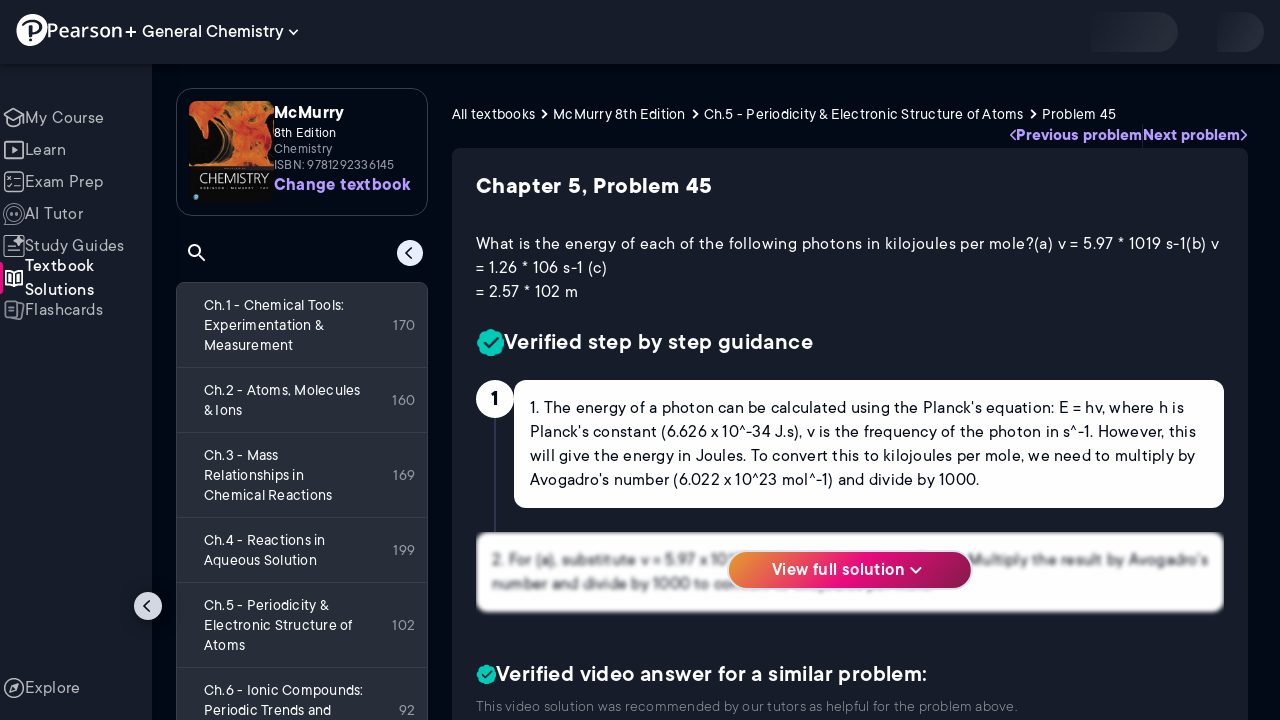

--- FILE ---
content_type: text/html; charset=utf-8
request_url: https://www.pearson.com/channels/general-chemistry/textbook-solutions/mcmurry-8th-edition-9781292336145/ch-5-periodicity-electronic-structure-of-atoms/what-is-the-energy-of-each-of-the-following-photons-in-kilojoules-per-mole-a-v-5
body_size: 26332
content:
<!DOCTYPE html><html lang="en"><head><meta charSet="utf-8"/><meta property="og:type" content="website"/><meta name="viewport" content="width=device-width, initial-scale=1"/><meta name="theme-color" content="#000000"/><meta property="og:image" content="https://www.pearson.com/channels/channels-logo.jpg"/><meta property="twitter:card" content="summary_large_image"/><meta property="twitter:image" content="https://www.pearson.com/channels/channels-logo.jpg"/><title>What is the energy of each of the following photons in kilojoules - McMurry 8th Edition Ch 5 Problem 45</title><meta property="og:title" content="What is the energy of each of the following photons in kilojoules - McMurry 8th Edition Ch 5 Problem 45"/><meta property="twitter:title" content="What is the energy of each of the following photons in kilojoules - McMurry 8th Edition Ch 5 Problem 45"/><meta name="description" content="What is the energy of each of the following photons in kilojoules per mole? (a) v = 5.97 * 1019 s-1 (b) v = 1.26 * 106 s-1 (c) = 2.57 * 102 m - McMurry Chemistry 8th Edition - solution to problem 45 in chapter 5."/><meta property="og:description" content="What is the energy of each of the following photons in kilojoules per mole? (a) v = 5.97 * 1019 s-1 (b) v = 1.26 * 106 s-1 (c) = 2.57 * 102 m - McMurry Chemistry 8th Edition - solution to problem 45 in chapter 5."/><meta property="twitter:description" content="What is the energy of each of the following photons in kilojoules per mole? (a) v = 5.97 * 1019 s-1 (b) v = 1.26 * 106 s-1 (c) = 2.57 * 102 m - McMurry Chemistry 8th Edition - solution to problem 45 in chapter 5."/><link rel="canonical" href="https://www.pearson.com/channels/general-chemistry/textbook-solutions/mcmurry-8th-edition-9781292336145/ch-5-periodicity-electronic-structure-of-atoms/what-is-the-energy-of-each-of-the-following-photons-in-kilojoules-per-mole-a-v-5"/><meta property="og:url" content="https://www.pearson.com/channels/general-chemistry/textbook-solutions/mcmurry-8th-edition-9781292336145/ch-5-periodicity-electronic-structure-of-atoms/what-is-the-energy-of-each-of-the-following-photons-in-kilojoules-per-mole-a-v-5"/><meta property="twitter:url" content="https://www.pearson.com/channels/general-chemistry/textbook-solutions/mcmurry-8th-edition-9781292336145/ch-5-periodicity-electronic-structure-of-atoms/what-is-the-energy-of-each-of-the-following-photons-in-kilojoules-per-mole-a-v-5"/><meta name="next-head-count" content="16"/><meta name="emotion-insertion-point" content=""/><style data-emotion="mui b6nho2 awgou1 q7mezt 10w9fme r9sqo6 1mpzjuh 1ynaf2a">.mui-b6nho2{background-color:#161c29;color:#fefefe;-webkit-transition:box-shadow 300ms cubic-bezier(0.4, 0, 0.2, 1) 0ms;transition:box-shadow 300ms cubic-bezier(0.4, 0, 0.2, 1) 0ms;box-shadow:var(--Paper-shadow);background-image:var(--Paper-overlay);display:-webkit-box;display:-webkit-flex;display:-ms-flexbox;display:flex;-webkit-flex-direction:column;-ms-flex-direction:column;flex-direction:column;width:100%;box-sizing:border-box;-webkit-flex-shrink:0;-ms-flex-negative:0;flex-shrink:0;position:fixed;z-index:1100;top:0;left:auto;right:0;--AppBar-background:#90caf9;--AppBar-color:rgba(0, 0, 0, 0.87);}@media print{.mui-b6nho2{position:absolute;}}.mui-awgou1{position:relative;display:-webkit-box;display:-webkit-flex;display:-ms-flexbox;display:flex;-webkit-align-items:center;-webkit-box-align:center;-ms-flex-align:center;align-items:center;padding-left:16px;padding-right:16px;min-height:56px;}@media (min-width:600px){.mui-awgou1{padding-left:24px;padding-right:24px;}}@media (min-width:0px){@media (orientation: landscape){.mui-awgou1{min-height:48px;}}}@media (min-width:600px){.mui-awgou1{min-height:64px;}}.mui-q7mezt{-webkit-user-select:none;-moz-user-select:none;-ms-user-select:none;user-select:none;width:1em;height:1em;display:inline-block;-webkit-flex-shrink:0;-ms-flex-negative:0;flex-shrink:0;-webkit-transition:fill 200ms cubic-bezier(0.4, 0, 0.2, 1) 0ms;transition:fill 200ms cubic-bezier(0.4, 0, 0.2, 1) 0ms;fill:currentColor;font-size:1.5rem;}.mui-10w9fme{margin:0;-webkit-flex-shrink:0;-ms-flex-negative:0;flex-shrink:0;border-width:0;border-style:solid;border-color:#2d374a;border-bottom-width:thin;}.mui-r9sqo6{display:-webkit-inline-box;display:-webkit-inline-flex;display:-ms-inline-flexbox;display:inline-flex;-webkit-align-items:center;-webkit-box-align:center;-ms-flex-align:center;align-items:center;-webkit-box-pack:center;-ms-flex-pack:center;-webkit-justify-content:center;justify-content:center;position:relative;box-sizing:border-box;-webkit-tap-highlight-color:transparent;background-color:transparent;outline:0;border:0;margin:0;border-radius:0;padding:0;cursor:pointer;-webkit-user-select:none;-moz-user-select:none;-ms-user-select:none;user-select:none;vertical-align:middle;-moz-appearance:none;-webkit-appearance:none;-webkit-text-decoration:none;text-decoration:none;color:inherit;text-align:center;-webkit-flex:0 0 auto;-ms-flex:0 0 auto;flex:0 0 auto;font-size:1.5rem;padding:8px;border-radius:50%;color:#fff;-webkit-transition:background-color 150ms cubic-bezier(0.4, 0, 0.2, 1) 0ms;transition:background-color 150ms cubic-bezier(0.4, 0, 0.2, 1) 0ms;padding:5px;font-size:1.125rem;}.mui-r9sqo6::-moz-focus-inner{border-style:none;}.mui-r9sqo6.Mui-disabled{pointer-events:none;cursor:default;}@media print{.mui-r9sqo6{-webkit-print-color-adjust:exact;color-adjust:exact;}}.mui-r9sqo6.Mui-disabled{background-color:transparent;color:rgba(255, 255, 255, 0.3);}.mui-r9sqo6.MuiIconButton-loading{color:transparent;}.mui-r9sqo6:hover{background-color:transparent;}.mui-r9sqo6:focus-visible{outline:2px solid var(--Text-darkTheme--Default);outline-offset:2px;}.mui-1mpzjuh{display:-webkit-inline-box;display:-webkit-inline-flex;display:-ms-inline-flexbox;display:inline-flex;-webkit-align-items:center;-webkit-box-align:center;-ms-flex-align:center;align-items:center;-webkit-box-pack:center;-ms-flex-pack:center;-webkit-justify-content:center;justify-content:center;position:relative;box-sizing:border-box;-webkit-tap-highlight-color:transparent;background-color:transparent;outline:0;border:0;margin:0;border-radius:0;padding:0;cursor:pointer;-webkit-user-select:none;-moz-user-select:none;-ms-user-select:none;user-select:none;vertical-align:middle;-moz-appearance:none;-webkit-appearance:none;-webkit-text-decoration:none;text-decoration:none;color:inherit;text-align:center;-webkit-flex:0 0 auto;-ms-flex:0 0 auto;flex:0 0 auto;font-size:1.5rem;padding:8px;border-radius:50%;color:#fff;-webkit-transition:background-color 150ms cubic-bezier(0.4, 0, 0.2, 1) 0ms;transition:background-color 150ms cubic-bezier(0.4, 0, 0.2, 1) 0ms;padding:12px;font-size:1.75rem;}.mui-1mpzjuh::-moz-focus-inner{border-style:none;}.mui-1mpzjuh.Mui-disabled{pointer-events:none;cursor:default;}@media print{.mui-1mpzjuh{-webkit-print-color-adjust:exact;color-adjust:exact;}}.mui-1mpzjuh.Mui-disabled{background-color:transparent;color:rgba(255, 255, 255, 0.3);}.mui-1mpzjuh.MuiIconButton-loading{color:transparent;}.mui-1mpzjuh:hover{background-color:transparent;}.mui-1mpzjuh:focus-visible{outline:2px solid var(--Text-darkTheme--Default);outline-offset:2px;}.mui-1ynaf2a{display:-webkit-inline-box;display:-webkit-inline-flex;display:-ms-inline-flexbox;display:inline-flex;-webkit-align-items:center;-webkit-box-align:center;-ms-flex-align:center;align-items:center;-webkit-box-pack:center;-ms-flex-pack:center;-webkit-justify-content:center;justify-content:center;position:relative;box-sizing:border-box;-webkit-tap-highlight-color:transparent;background-color:transparent;outline:0;border:0;margin:0;border-radius:0;padding:0;cursor:pointer;-webkit-user-select:none;-moz-user-select:none;-ms-user-select:none;user-select:none;vertical-align:middle;-moz-appearance:none;-webkit-appearance:none;-webkit-text-decoration:none;text-decoration:none;color:inherit;text-align:center;-webkit-flex:0 0 auto;-ms-flex:0 0 auto;flex:0 0 auto;font-size:1.5rem;padding:8px;border-radius:50%;color:#fff;-webkit-transition:background-color 150ms cubic-bezier(0.4, 0, 0.2, 1) 0ms;transition:background-color 150ms cubic-bezier(0.4, 0, 0.2, 1) 0ms;--IconButton-hoverBg:rgba(255, 255, 255, 0.08);padding:12px;font-size:1.75rem;}.mui-1ynaf2a::-moz-focus-inner{border-style:none;}.mui-1ynaf2a.Mui-disabled{pointer-events:none;cursor:default;}@media print{.mui-1ynaf2a{-webkit-print-color-adjust:exact;color-adjust:exact;}}.mui-1ynaf2a:hover{background-color:var(--IconButton-hoverBg);}@media (hover: none){.mui-1ynaf2a:hover{background-color:transparent;}}.mui-1ynaf2a.Mui-disabled{background-color:transparent;color:rgba(255, 255, 255, 0.3);}.mui-1ynaf2a.MuiIconButton-loading{color:transparent;}.mui-1ynaf2a:hover{background-color:transparent;}.mui-1ynaf2a:focus-visible{outline:2px solid var(--Text-darkTheme--Default);outline-offset:2px;}</style><link rel="icon" href="https://www.pearson.com/etc/designs/global-store/pearsonplus/favicon.ico"/><link rel="shortcut icon" href="https://www.pearson.com/etc/designs/global-store/pearsonplus/favicon.ico"/><link rel="apple-touch-icon" href="/logo192.png"/><link rel="preload" as="script" href="https://www.pearson.com/assets/0bb383db49167f794e266452faa1fa11422373f0727"/><link rel="preload" href="https://static.studychannel.pearsonprd.tech/fonts/tt-commons.css" as="style"/><link rel="stylesheet" href="https://static.studychannel.pearsonprd.tech/fonts/tt-commons.css"/><link rel="preload" href="/channels/_next/static/css/662d22eba9c66389.css" as="style"/><link rel="stylesheet" href="/channels/_next/static/css/662d22eba9c66389.css" data-n-g=""/><link rel="preload" href="/channels/_next/static/css/b4813fa38d5a3705.css" as="style"/><link rel="stylesheet" href="/channels/_next/static/css/b4813fa38d5a3705.css" data-n-p=""/><link rel="preload" href="/channels/_next/static/css/105a4832be464467.css" as="style"/><link rel="stylesheet" href="/channels/_next/static/css/105a4832be464467.css" data-n-p=""/><link rel="preload" href="/channels/_next/static/css/df940a474ef8b496.css" as="style"/><link rel="stylesheet" href="/channels/_next/static/css/df940a474ef8b496.css" data-n-p=""/><link rel="preload" href="/channels/_next/static/css/6f2892d9fd7fd495.css" as="style"/><link rel="stylesheet" href="/channels/_next/static/css/6f2892d9fd7fd495.css" data-n-p=""/><link rel="preload" href="/channels/_next/static/css/e89c48fb03ebb1b1.css" as="style"/><link rel="stylesheet" href="/channels/_next/static/css/e89c48fb03ebb1b1.css" data-n-p=""/><noscript data-n-css=""></noscript><script type="text/javascript" src="https://www.pearson.com/assets/0bb383db49167f794e266452faa1fa11422373f0727"  ></script><script defer="" nomodule="" src="/channels/_next/static/chunks/polyfills-42372ed130431b0a.js"></script><script src="/channels/_next/static/chunks/webpack-10f55f2c68d1c88e.js" defer=""></script><script src="/channels/_next/static/chunks/framework-945b357d4a851f4b.js" defer=""></script><script src="/channels/_next/static/chunks/main-1da665e70e46b984.js" defer=""></script><script src="/channels/_next/static/chunks/pages/_app-4a3b19b4e6b044e0.js" defer=""></script><script src="/channels/_next/static/chunks/9353-8825306d3ae48c9f.js" defer=""></script><script src="/channels/_next/static/chunks/2812-f0f928770d9a2379.js" defer=""></script><script src="/channels/_next/static/chunks/2515-f5152e1069ade688.js" defer=""></script><script src="/channels/_next/static/chunks/1218-2c9e2d50d557f6c9.js" defer=""></script><script src="/channels/_next/static/chunks/9470-503b15789f1f9275.js" defer=""></script><script src="/channels/_next/static/chunks/3075-a52312b495f38e1c.js" defer=""></script><script src="/channels/_next/static/chunks/4859-0c0a5402c9c8cf40.js" defer=""></script><script src="/channels/_next/static/chunks/1036-f355cc71448ce558.js" defer=""></script><script src="/channels/_next/static/chunks/7817-33490e0da84b2242.js" defer=""></script><script src="/channels/_next/static/chunks/5977-8dab3b1a1ad109e5.js" defer=""></script><script src="/channels/_next/static/chunks/6444-de6e877378585d07.js" defer=""></script><script src="/channels/_next/static/chunks/2022-529fdfcec290c7f5.js" defer=""></script><script src="/channels/_next/static/chunks/2212-f84a54908484f09f.js" defer=""></script><script src="/channels/_next/static/chunks/337-3dea7b693b935195.js" defer=""></script><script src="/channels/_next/static/chunks/pages/%5BcourseId%5D/textbook-solutions/%5BtextbookSeoUrl%5D/%5BchapterSeoUrl%5D/%5BassetSeoUrl%5D-e82fc8f240e89283.js" defer=""></script><script src="/channels/_next/static/Ukv5DBzTkhenZkVo55s80/_buildManifest.js" defer=""></script><script src="/channels/_next/static/Ukv5DBzTkhenZkVo55s80/_ssgManifest.js" defer=""></script>
                              <script>!function(e){var n="https://s.go-mpulse.net/boomerang/";if("False"=="True")e.BOOMR_config=e.BOOMR_config||{},e.BOOMR_config.PageParams=e.BOOMR_config.PageParams||{},e.BOOMR_config.PageParams.pci=!0,n="https://s2.go-mpulse.net/boomerang/";if(window.BOOMR_API_key="XCNNJ-G8PCV-U855W-LP259-ULUSU",function(){function e(){if(!r){var e=document.createElement("script");e.id="boomr-scr-as",e.src=window.BOOMR.url,e.async=!0,o.appendChild(e),r=!0}}function t(e){r=!0;var n,t,a,i,d=document,O=window;if(window.BOOMR.snippetMethod=e?"if":"i",t=function(e,n){var t=d.createElement("script");t.id=n||"boomr-if-as",t.src=window.BOOMR.url,BOOMR_lstart=(new Date).getTime(),e=e||d.body,e.appendChild(t)},!window.addEventListener&&window.attachEvent&&navigator.userAgent.match(/MSIE [67]\./))return window.BOOMR.snippetMethod="s",void t(o,"boomr-async");a=document.createElement("IFRAME"),a.src="about:blank",a.title="",a.role="presentation",a.loading="eager",i=(a.frameElement||a).style,i.width=0,i.height=0,i.border=0,i.display="none",o.appendChild(a);try{O=a.contentWindow,d=O.document.open()}catch(_){n=document.domain,a.src="javascript:var d=document.open();d.domain='"+n+"';void 0;",O=a.contentWindow,d=O.document.open()}if(n)d._boomrl=function(){this.domain=n,t()},d.write("<bo"+"dy onload='document._boomrl();'>");else if(O._boomrl=function(){t()},O.addEventListener)O.addEventListener("load",O._boomrl,!1);else if(O.attachEvent)O.attachEvent("onload",O._boomrl);d.close()}function a(e){window.BOOMR_onload=e&&e.timeStamp||(new Date).getTime()}if(!window.BOOMR||!window.BOOMR.version&&!window.BOOMR.snippetExecuted){window.BOOMR=window.BOOMR||{},window.BOOMR.snippetStart=(new Date).getTime(),window.BOOMR.snippetExecuted=!0,window.BOOMR.snippetVersion=14,window.BOOMR.url=n+"XCNNJ-G8PCV-U855W-LP259-ULUSU";var i=document.currentScript||document.getElementsByTagName("script")[0],o=i.parentNode,r=!1,d=document.createElement("link");if(d.relList&&"function"==typeof d.relList.supports&&d.relList.supports("preload")&&"as"in d)window.BOOMR.snippetMethod="p",d.href=window.BOOMR.url,d.rel="preload",d.as="script",d.addEventListener("load",e),d.addEventListener("error",function(){t(!0)}),setTimeout(function(){if(!r)t(!0)},3e3),BOOMR_lstart=(new Date).getTime(),o.appendChild(d);else t(!1);if(window.addEventListener)window.addEventListener("load",a,!1);else if(window.attachEvent)window.attachEvent("onload",a)}}(),"".length>0)if(e&&"performance"in e&&e.performance&&"function"==typeof e.performance.setResourceTimingBufferSize)e.performance.setResourceTimingBufferSize();!function(){if(BOOMR=e.BOOMR||{},BOOMR.plugins=BOOMR.plugins||{},!BOOMR.plugins.AK){var n=""=="true"?1:0,t="",a="amkscdaxge7222ljre2a-f-0fa982454-clientnsv4-s.akamaihd.net",i="false"=="true"?2:1,o={"ak.v":"39","ak.cp":"1904824","ak.ai":parseInt("503985",10),"ak.ol":"0","ak.cr":12,"ak.ipv":4,"ak.proto":"h2","ak.rid":"24db1b2","ak.r":47376,"ak.a2":n,"ak.m":"x","ak.n":"essl","ak.bpcip":"3.21.33.0","ak.cport":54104,"ak.gh":"23.200.85.114","ak.quicv":"","ak.tlsv":"tls1.3","ak.0rtt":"","ak.0rtt.ed":"","ak.csrc":"-","ak.acc":"","ak.t":"1768524084","ak.ak":"hOBiQwZUYzCg5VSAfCLimQ==eNvJE/tFf9ZCfyO8b1GMQJKIiSpJX5o1xU33xdOQlsZHHaGw0tiUpC2fcyNF4/EeMj3AD687XpSCDoe2+9fOIdtyZh1QXglSEhRm108er9NvtQEuy36c87T+aYpTmreusR+z+k4wgJD4cOPFuxUvYdQ6vQDrvRMtwmMGOZu5nguCAFsjBDwzy2U3H7YHubwWElWxirlh5K9nHK2/rvfbDBcQOfpQXg58csh+PBWEI3P3SlHiaBWfmUT7kdylV5IV7bMxukPlJFaEvqm+td/Pt7x0y8MEk3T9BHLfEZGYhZ5A20ywRpe2oBmIANXXGP6O/4vRbx9ZvrdEeTa2nrie6df0w+AUlPJwGKQiEGT1Jacbey1KVkLyRdtiatB9kiqZI6UAqa5wUmtFAkypFjptEJ6/bSiGa5X4/X96CPPrQeA=","ak.pv":"177","ak.dpoabenc":"","ak.tf":i};if(""!==t)o["ak.ruds"]=t;var r={i:!1,av:function(n){var t="http.initiator";if(n&&(!n[t]||"spa_hard"===n[t]))o["ak.feo"]=void 0!==e.aFeoApplied?1:0,BOOMR.addVar(o)},rv:function(){var e=["ak.bpcip","ak.cport","ak.cr","ak.csrc","ak.gh","ak.ipv","ak.m","ak.n","ak.ol","ak.proto","ak.quicv","ak.tlsv","ak.0rtt","ak.0rtt.ed","ak.r","ak.acc","ak.t","ak.tf"];BOOMR.removeVar(e)}};BOOMR.plugins.AK={akVars:o,akDNSPreFetchDomain:a,init:function(){if(!r.i){var e=BOOMR.subscribe;e("before_beacon",r.av,null,null),e("onbeacon",r.rv,null,null),r.i=!0}return this},is_complete:function(){return!0}}}}()}(window);</script></head><body class="study-theme-dark"><div id="__next"><div id="root"><a class="PUOR6p" href="#main-content-starts">Skip to main content</a><div class="S_xlzd"><header class="MuiPaper-root MuiPaper-elevation MuiPaper-elevation4 MuiAppBar-root MuiAppBar-colorPrimary MuiAppBar-positionFixed _9lQJQ_ mui-fixed mui-b6nho2" id="mainHeader" style="--Paper-shadow:0px 2px 4px -1px rgba(0,0,0,0.2),0px 4px 5px 0px rgba(0,0,0,0.14),0px 1px 10px 0px rgba(0,0,0,0.12);--Paper-overlay:linear-gradient(rgba(255, 255, 255, 0.092), rgba(255, 255, 255, 0.092))"><div class="MuiToolbar-root MuiToolbar-gutters MuiToolbar-regular v_I_em mui-awgou1"><div><a href="https://www.pearson.com/en-us/pearsonplus.html" class="w9JKWE" tabindex="0" role="button"><img src="/channels/images/PearsonLogo.svg" class="WN5pdq" alt="Pearson+ Logo" width="32" height="32"/><img role="presentation" src="/channels/images/PearsonLogoText.svg" class="RKsB3s" alt="Pearson+ Logo" width="88" height="18"/></a></div><button id=":R16al3l96:" class="gdM_Ks" aria-expanded="false" aria-controls="channelsModal"><p class="aVkELG">General Chemistry</p><svg class="MuiSvgIcon-root MuiSvgIcon-fontSizeMedium _4PuOGb mui-q7mezt" focusable="false" aria-hidden="true" viewBox="0 0 24 24"><path d="M7.41 8.59 12 13.17l4.59-4.58L18 10l-6 6-6-6z"></path></svg></button><div class="ZPRem8"><div class="JRTxfl"><div class="ZeKf_n vDS8QF"><div class="S0a0BQ" style="width:100%;height:100%"><span></span></div></div><div class="ZeKf_n"><div class="S0a0BQ" style="width:100%;height:100%"><span></span></div></div></div></div></div></header><div class="mL_aZ_"><div style="top:58px" class="IHblgN"><nav aria-label="channel" class="K2kWMu"><div role="list" class="V4mDev"><span role="listitem" class="_7BFWe2" data-coachmark="{&quot;position&quot;:&quot;bottom&quot;,&quot;offset&quot;:[0,10],&quot;step&quot;:1,&quot;label&quot;:&quot;My Course&quot;,&quot;text&quot;:&quot;Create a personalized study plan and get recommended content.&quot;}"><a class="vUU_gl" href="/channels/general-chemistry"><span>My Course</span></a></span><span role="listitem" class="_7BFWe2" data-coachmark="{&quot;position&quot;:&quot;bottom&quot;,&quot;offset&quot;:[0,10],&quot;step&quot;:2,&quot;label&quot;:&quot;Learn&quot;,&quot;text&quot;:&quot;Watch bite-sized video lessons by world-class instructors.&quot;}"><a class="vUU_gl" href="/channels/general-chemistry/learn/jules"><span>Learn</span></a></span><span role="listitem" class="_7BFWe2" data-coachmark="{&quot;position&quot;:&quot;bottom&quot;,&quot;offset&quot;:[0,10],&quot;step&quot;:3,&quot;label&quot;:&quot;Exam Prep&quot;,&quot;text&quot;:&quot;Prepare for your exams with custom practice sets.&quot;}"><a class="vUU_gl" href="/channels/general-chemistry/exam-prep"><span>Exam Prep</span></a></span><span role="listitem" class="_7BFWe2" data-coachmark="{&quot;position&quot;:&quot;bottom&quot;,&quot;offset&quot;:[0,10],&quot;step&quot;:4,&quot;label&quot;:&quot;AI Tutor&quot;,&quot;text&quot;:&quot;Get unstuck with our trusted AI tutor.&quot;}"><a class="vUU_gl" href="/channels/general-chemistry/ai-tutor"><span>AI Tutor</span></a></span><span role="listitem" class="_7BFWe2" data-coachmark="{&quot;position&quot;:&quot;bottom&quot;,&quot;offset&quot;:[0,10],&quot;step&quot;:5,&quot;label&quot;:&quot;Study Guides&quot;,&quot;text&quot;:&quot;Transform your notes into study guides, flashcards, and practice problems.&quot;}"><a class="vUU_gl" href="/channels/general-chemistry/study-guides"><span>Study Guides</span></a></span><span role="listitem" class="_7BFWe2 J_b8mp"><a aria-current="page" class="vUU_gl" href="/channels/general-chemistry/textbook-solutions"><span>Textbook Solutions</span></a></span><span role="listitem" class="_7BFWe2"><a class="vUU_gl" href="/channels/general-chemistry/flashcards"><span>Flashcards</span></a></span><span role="listitem" class="_7BFWe2"><a class="vUU_gl" href="/channels/general-chemistry/explore"><span>Explore</span></a></span><div aria-hidden="true" class="_3TfBic"></div></div></nav></div><div class="_9bHcpc"><nav aria-label="channel"><ul class="_51oDmM"><li class="_5AKkCe"><a class="P_CdIR" data-coachmark="{&quot;position&quot;:&quot;right&quot;,&quot;offset&quot;:[10,0],&quot;step&quot;:1,&quot;label&quot;:&quot;My Course&quot;,&quot;text&quot;:&quot;Create a personalized study plan and get recommended content.&quot;}" href="/channels/general-chemistry"><div class="_5qo0Fy"></div><div class="_2a6qYG" aria-label=""><img alt="" src="/channels/images/navigation/myCourseOutline.svg" height="22" width="22"/></div><span class="k78nyG">My Course</span></a></li><li class="MuiDivider-root MuiDivider-fullWidth _5AKkCe FU9xbf mui-10w9fme" role="none"></li><li class="_5AKkCe"><a class="P_CdIR" data-coachmark="{&quot;position&quot;:&quot;right&quot;,&quot;offset&quot;:[10,0],&quot;step&quot;:2,&quot;label&quot;:&quot;Learn&quot;,&quot;text&quot;:&quot;Watch bite-sized video lessons by world-class instructors.&quot;}" href="/channels/general-chemistry/learn/jules"><div class="_5qo0Fy"></div><div class="_2a6qYG" aria-label=""><img alt="" src="/channels/images/navigation/learnOutline.svg" height="22" width="22"/></div><span class="k78nyG">Learn</span></a></li><li class="_5AKkCe"><a class="P_CdIR" data-coachmark="{&quot;position&quot;:&quot;right&quot;,&quot;offset&quot;:[10,0],&quot;step&quot;:3,&quot;label&quot;:&quot;Exam Prep&quot;,&quot;text&quot;:&quot;Prepare for your exams with custom practice sets.&quot;}" href="/channels/general-chemistry/exam-prep"><div class="_5qo0Fy"></div><div class="_2a6qYG" aria-label=""><img alt="" src="/channels/images/navigation/examPrepOutline.svg" height="22" width="22"/></div><span class="k78nyG">Exam Prep</span></a></li><li class="_5AKkCe"><a class="P_CdIR" data-coachmark="{&quot;position&quot;:&quot;right&quot;,&quot;offset&quot;:[10,0],&quot;step&quot;:4,&quot;label&quot;:&quot;AI Tutor&quot;,&quot;text&quot;:&quot;Get unstuck with our trusted AI tutor.&quot;}" href="/channels/general-chemistry/ai-tutor"><div class="_5qo0Fy"></div><div class="_2a6qYG" aria-label=""><img alt="" src="/channels/images/navigation/hwHelpOutline.svg" height="22" width="22"/></div><span class="k78nyG">AI Tutor</span></a></li><li class="_5AKkCe"><a class="P_CdIR" data-coachmark="{&quot;position&quot;:&quot;right&quot;,&quot;offset&quot;:[10,0],&quot;step&quot;:5,&quot;label&quot;:&quot;Study Guides&quot;,&quot;text&quot;:&quot;Transform your notes into study guides, flashcards, and practice problems.&quot;}" href="/channels/general-chemistry/study-guides"><div class="_5qo0Fy"></div><div class="_2a6qYG" aria-label=""><img alt="" src="/channels/images/navigation/studyGuidesOutline.svg" height="22" width="22"/></div><span class="k78nyG">Study Guides</span></a></li><li class="_5AKkCe"><a aria-current="page" class="P_CdIR pRA8SF" href="/channels/general-chemistry/textbook-solutions"><div class="_5qo0Fy pRA8SF"></div><div class="_2a6qYG" aria-label=""><img alt="" src="/channels/images/navigation/textbookSolutionsFilled.svg" height="22" width="22"/></div><span class="k78nyG">Textbook Solutions</span></a></li><li class="_5AKkCe"><a class="P_CdIR" href="/channels/general-chemistry/flashcards"><div class="_5qo0Fy"></div><div class="_2a6qYG" aria-label=""><img alt="" src="/channels/images/navigation/flashcardsOutline.svg" height="22" width="22"/></div><span class="k78nyG">Flashcards</span></a></li><li class="MuiDivider-root MuiDivider-fullWidth _5AKkCe FU9xbf mui-10w9fme" role="none"></li><li class="_5AKkCe FPETun"><a class="P_CdIR" href="/channels/general-chemistry/explore"><div class="_5qo0Fy"></div><div class="_2a6qYG" aria-label=""><img alt="" src="/channels/images/navigation/exploreOutline.svg" height="22" width="22"/></div><span class="k78nyG">Explore</span></a></li></ul></nav><button class="MuiButtonBase-root MuiIconButton-root MuiIconButton-sizeSmall LOCt6o mui-r9sqo6" tabindex="0" type="button" aria-label="Hide navigation"><img src="/channels/images/navigation/collapseTOC.svg" alt="" width="18" height="18"/></button></div><div id="course-content-wrapper-id" class="pgk82m"><div class="KEaPyn"><div style="display:contents" data-a11y-owner="" data-a11y-owner-root-link=":R9jl96:-owner-state-owner-root" data-a11y-owner-root=":R9jl96:-owner-state-owner-root"><main id="main-content-starts"><div class="Towixt"><nav aria-label="course" class="nE0cVR"><button aria-label="Open course navigation" class="CdocIY"><img src="/channels/images/drawer-left-24.svg" alt=""/></button></nav><div class="_9tbGni"></div><div class="M8Iv38"><div class="HKzpXY">Ch.5 - Periodicity &amp; Electronic Structure of Atoms</div></div></div><div class="g1Ccm5"><div class="E9b_Tv"><div class="p5BkMR"><div role="navigation" aria-labelledby=":Ripjl96:" class="VUSUr9"><div class="FVtbqh"><img class="ikbJnF" src="https://static.studychannel.pearsonprd.tech/courses/general-chemistry/thumbnails/textbooks/d1a523a2" alt="McMurry - Chemistry 8th Edition"/><div class="_5vwgfm"><div class="UI8IPQ"><span class="_6MlTg9">McMurry</span><span class="fkOnlS">8th Edition</span><span class="Pog9Rr">Chemistry</span><span class="l_ZTfm">ISBN: 9781292336145</span></div><div class="lJPqVm"><span class="_5Orffg">Not the one you use?</span><a class="ugp3pr" href="/channels/general-chemistry/textbook-solutions"><span class="_20zvrm">Change textbook</span><span class="db4Am5">Select a different textbook</span></a></div></div></div><div class="_0L16io"><div class="P5xMru"><span id=":Ripjl96:" class="_3xrATY">Table of contents</span><div role="search" aria-label="Table of contents"><button class="MuiButtonBase-root MuiIconButton-root MuiIconButton-sizeSmall yZ_8PA mui-r9sqo6" tabindex="0" type="button" aria-label="Search in the table of contents"><svg class="MuiSvgIcon-root MuiSvgIcon-fontSizeMedium _18yp9Z mui-q7mezt" focusable="false" aria-hidden="true" viewBox="0 0 24 24"><path d="M15.5 14h-.79l-.28-.27C15.41 12.59 16 11.11 16 9.5 16 5.91 13.09 3 9.5 3S3 5.91 3 9.5 5.91 16 9.5 16c1.61 0 3.09-.59 4.23-1.57l.27.28v.79l5 4.99L20.49 19zm-6 0C7.01 14 5 11.99 5 9.5S7.01 5 9.5 5 14 7.01 14 9.5 11.99 14 9.5 14"></path></svg></button></div><div><button class="MuiButtonBase-root MuiIconButton-root MuiIconButton-sizeSmall Up0zUM mui-r9sqo6" tabindex="0" type="button" aria-label="Hide table of content"><img alt="" src="/channels/images/navigation/collapseTOC.svg" class="UeGM2K" width="18" height="18"/></button></div><div class="fHO2t9"><div aria-live="polite"><span></span></div></div></div></div><ul class="hgvcnQ"><li id="f8b14a9b"><a class="_7Nm8IG Kgfr86" href="/channels/general-chemistry/textbook-solutions/mcmurry-8th-edition-9781292336145/ch-1-chemical-tools-experimentation-measurement"><div class="rsXGvp"><div class="SoCoKJ S5Kn_g"></div><span class="zfpjXZ">Ch.1 - Chemical Tools: Experimentation &amp; Measurement</span></div><span class="gAaocQ">170</span></a></li><li id="fc02a0e4"><a class="_7Nm8IG" href="/channels/general-chemistry/textbook-solutions/mcmurry-8th-edition-9781292336145/ch-2-atoms-molecules-ions"><div class="rsXGvp"><div class="SoCoKJ S5Kn_g"></div><span class="zfpjXZ">Ch.2 - Atoms, Molecules &amp; Ions</span></div><span class="gAaocQ">160</span></a></li><li id="8a08a6c5"><a class="_7Nm8IG" href="/channels/general-chemistry/textbook-solutions/mcmurry-8th-edition-9781292336145/ch-3-mass-relationships-in-chemical-reactions"><div class="rsXGvp"><div class="SoCoKJ S5Kn_g"></div><span class="zfpjXZ">Ch.3 - Mass Relationships in Chemical Reactions</span></div><span class="gAaocQ">169</span></a></li><li id="c32af158"><a class="_7Nm8IG" href="/channels/general-chemistry/textbook-solutions/mcmurry-8th-edition-9781292336145/ch-4-reactions-in-aqueous-solution"><div class="rsXGvp"><div class="SoCoKJ S5Kn_g"></div><span class="zfpjXZ">Ch.4 - Reactions in Aqueous Solution</span></div><span class="gAaocQ">199</span></a></li><li id="02ce8002"><a class="_7Nm8IG" href="/channels/general-chemistry/textbook-solutions/mcmurry-8th-edition-9781292336145/ch-5-periodicity-electronic-structure-of-atoms"><div class="rsXGvp"><div class="SoCoKJ S5Kn_g"></div><span class="zfpjXZ">Ch.5 - Periodicity &amp; Electronic Structure of Atoms</span></div><span class="gAaocQ">102</span></a></li><li id="59e0b745"><a class="_7Nm8IG" href="/channels/general-chemistry/textbook-solutions/mcmurry-8th-edition-9781292336145/ch-6-ionic-compounds-periodic-trends-and-bonding-theory"><div class="rsXGvp"><div class="SoCoKJ S5Kn_g"></div><span class="zfpjXZ">Ch.6 - Ionic Compounds: Periodic Trends and Bonding Theory</span></div><span class="gAaocQ">92</span></a></li><li id="46d7ace2"><a class="_7Nm8IG" href="/channels/general-chemistry/textbook-solutions/mcmurry-8th-edition-9781292336145/ch-7-covalent-bonding-and-electron-dot-structures"><div class="rsXGvp"><div class="SoCoKJ S5Kn_g"></div><span class="zfpjXZ">Ch.7 - Covalent Bonding and Electron-Dot Structures</span></div><span class="gAaocQ">61</span></a></li><li id="ce898721"><a class="_7Nm8IG" href="/channels/general-chemistry/textbook-solutions/mcmurry-8th-edition-9781292336145/ch-8-covalent-compounds-bonding-theories-and-molecular-structure"><div class="rsXGvp"><div class="SoCoKJ S5Kn_g"></div><span class="zfpjXZ">Ch.8 - Covalent Compounds: Bonding Theories and Molecular Structure</span></div><span class="gAaocQ">59</span></a></li><li id="73e9be32"><a class="_7Nm8IG" href="/channels/general-chemistry/textbook-solutions/mcmurry-8th-edition-9781292336145/ch-9-thermochemistry-chemical-energy"><div class="rsXGvp"><div class="SoCoKJ S5Kn_g"></div><span class="zfpjXZ">Ch.9 - Thermochemistry: Chemical Energy</span></div><span class="gAaocQ">122</span></a></li><li id="aa24b2b0"><a class="_7Nm8IG" href="/channels/general-chemistry/textbook-solutions/mcmurry-8th-edition-9781292336145/ch-10-gases-their-properties-behavior"><div class="rsXGvp"><div class="SoCoKJ S5Kn_g"></div><span class="zfpjXZ">Ch.10 - Gases: Their Properties &amp; Behavior</span></div><span class="gAaocQ">155</span></a></li><li id="1ef82dbc"><a class="_7Nm8IG" href="/channels/general-chemistry/textbook-solutions/mcmurry-8th-edition-9781292336145/ch-11-liquids-solids-phase-changes"><div class="rsXGvp"><div class="SoCoKJ S5Kn_g"></div><span class="zfpjXZ">Ch.11 - Liquids &amp; Phase Changes</span></div><span class="gAaocQ">54</span></a></li><li id="3d187a90"><a class="_7Nm8IG" href="/channels/general-chemistry/textbook-solutions/mcmurry-8th-edition-9781292336145/ch-12-solids-and-solid-state-materials"><div class="rsXGvp"><div class="SoCoKJ S5Kn_g"></div><span class="zfpjXZ">Ch.12 - Solids and Solid-State Materials</span></div><span class="gAaocQ">73</span></a></li><li id="1f470b7d"><a class="_7Nm8IG" href="/channels/general-chemistry/textbook-solutions/mcmurry-8th-edition-9781292336145/ch-12-solutions-their-properties"><div class="rsXGvp"><div class="SoCoKJ S5Kn_g"></div><span class="zfpjXZ">Ch.13 - Solutions &amp; Their Properties</span></div><span class="gAaocQ">120</span></a></li><li id="a54e3943"><a class="_7Nm8IG" href="/channels/general-chemistry/textbook-solutions/mcmurry-8th-edition-9781292336145/ch-13-chemical-kinetics"><div class="rsXGvp"><div class="SoCoKJ S5Kn_g"></div><span class="zfpjXZ">Ch.14 - Chemical Kinetics</span></div><span class="gAaocQ">98</span></a></li><li id="b2be35be"><a class="_7Nm8IG" href="/channels/general-chemistry/textbook-solutions/mcmurry-8th-edition-9781292336145/ch-14-chemical-equilibrium"><div class="rsXGvp"><div class="SoCoKJ S5Kn_g"></div><span class="zfpjXZ">Ch.15 - Chemical Equilibrium</span></div><span class="gAaocQ">125</span></a></li><li id="6e75334e"><a class="_7Nm8IG" href="/channels/general-chemistry/textbook-solutions/mcmurry-8th-edition-9781292336145/ch-15-aqueous-equilibria-acids-bases"><div class="rsXGvp"><div class="SoCoKJ S5Kn_g"></div><span class="zfpjXZ">Ch.16 - Aqueous Equilibria: Acids &amp; Bases</span></div><span class="gAaocQ">110</span></a></li><li id="4f3bc67a"><a class="_7Nm8IG" href="/channels/general-chemistry/textbook-solutions/mcmurry-8th-edition-9781292336145/ch-16-applications-of-aqueous-equilibria"><div class="rsXGvp"><div class="SoCoKJ S5Kn_g"></div><span class="zfpjXZ">Ch.17 - Applications of Aqueous Equilibria</span></div><span class="gAaocQ">147</span></a></li><li id="b11dbb4b"><a class="_7Nm8IG" href="/channels/general-chemistry/textbook-solutions/mcmurry-8th-edition-9781292336145/ch-17-thermodynamics-entropy-free-energy-equilibrium"><div class="rsXGvp"><div class="SoCoKJ S5Kn_g"></div><span class="zfpjXZ">Ch.18 - Thermodynamics: Entropy, Free Energy &amp; Equilibrium</span></div><span class="gAaocQ">86</span></a></li><li id="5d764c3b"><a class="_7Nm8IG" href="/channels/general-chemistry/textbook-solutions/mcmurry-8th-edition-9781292336145/ch-18-electrochemistry"><div class="rsXGvp"><div class="SoCoKJ S5Kn_g"></div><span class="zfpjXZ">Ch.19 - Electrochemistry</span></div><span class="gAaocQ">154</span></a></li><li id="03e7dea0"><a class="_7Nm8IG" href="/channels/general-chemistry/textbook-solutions/mcmurry-8th-edition-9781292336145/ch-19-nuclear-chemistry"><div class="rsXGvp"><div class="SoCoKJ S5Kn_g"></div><span class="zfpjXZ">Ch.20 - Nuclear Chemistry</span></div><span class="gAaocQ">96</span></a></li><li id="bd17dce1"><a class="_7Nm8IG" href="/channels/general-chemistry/textbook-solutions/mcmurry-8th-edition-9781292336145/ch-20-transition-elements-and-coordination-chemistry"><div class="rsXGvp"><div class="SoCoKJ S5Kn_g"></div><span class="zfpjXZ">Ch.21 - Transition Elements and Coordination Chemistry</span></div><span class="gAaocQ">156</span></a></li><li id="3c39c28d"><a class="_7Nm8IG" href="/channels/general-chemistry/textbook-solutions/mcmurry-8th-edition-9781292336145/ch-22-the-main-group-elements"><div class="rsXGvp"><div class="SoCoKJ S5Kn_g"></div><span class="zfpjXZ">Ch.22 - The Main Group Elements</span></div><span class="gAaocQ">187</span></a></li><li id="016c634f"><a class="_7Nm8IG _1o46F8" href="/channels/general-chemistry/textbook-solutions/mcmurry-8th-edition-9781292336145/ch-23-organic-and-biological-chemistry"><div class="rsXGvp"><div class="SoCoKJ S5Kn_g"></div><span class="zfpjXZ">Ch.23 - Organic and Biological Chemistry</span></div><span class="gAaocQ">51</span></a></li></ul></div></div></div><div class="J6yuwc"><div class="bALtLy"><div class="tP0OOD _7kwmvi"><img class="mFHUfB" src="https://static.studychannel.pearsonprd.tech/courses/general-chemistry/thumbnails/textbooks/d1a523a2" alt="McMurry - Chemistry 8th Edition"/><div class="I3RoV2"><span class="sRhBgH">McMurry</span><span class="o_Y0Uf">8th Edition</span><span class="SwtXbF">Chemistry</span><span class="SwtXbF">ISBN: 9781292336145</span><a class="xBecBd" href="/channels/general-chemistry/textbook-solutions"><span class="_nE4q7">Not the one you use?</span><span class="oO1DAa">Change textbook</span></a></div></div></div><div class="i0bj7F"><a class="K6fjIm" href="/channels/general-chemistry/textbook-solutions">All textbooks</a><img src="/channels/images/whiteChevronRight.png" alt=""/><a class="K6fjIm" href="/channels/general-chemistry/textbook-solutions/mcmurry-8th-edition-9781292336145">McMurry 8th Edition</a><img src="/channels/images/whiteChevronRight.png" alt=""/><a class="K6fjIm" href="/channels/general-chemistry/textbook-solutions/mcmurry-8th-edition-9781292336145/ch-5-periodicity-electronic-structure-of-atoms">Ch.5 - Periodicity &amp; Electronic Structure of Atoms</a><img src="/channels/images/whiteChevronRight.png" alt=""/><span class="K6fjIm ADs1iZ">Problem 45</span></div><script type="application/ld+json">{"@context":"https://schema.org","@type":"BreadcrumbList","itemListElement":[{"@type":"ListItem","position":1,"name":"All textbooks","item":"https://www.pearson.com/channels/general-chemistry/textbook-solutions"},{"@type":"ListItem","position":2,"name":"McMurry 8th Edition","item":"https://www.pearson.com/channels/general-chemistry/textbook-solutions/mcmurry-8th-edition-9781292336145"},{"@type":"ListItem","position":3,"name":"Ch.5 - Periodicity & Electronic Structure of Atoms","item":"https://www.pearson.com/channels/general-chemistry/textbook-solutions/mcmurry-8th-edition-9781292336145/ch-5-periodicity-electronic-structure-of-atoms"},{"@type":"ListItem","position":4,"name":"Problem 45","item":"https://www.pearson.com/channels/general-chemistry/textbook-solutions/mcmurry-8th-edition-9781292336145/ch-5-periodicity-electronic-structure-of-atoms/what-is-the-energy-of-each-of-the-following-photons-in-kilojoules-per-mole-a-v-5"}]}</script><div class="A1yEim"><nav aria-label="Problems" class="Z1HfkX ruuygN"><div class="_9Y6d7i" role="list"><a class="Swc_KR" href="/channels/general-chemistry/textbook-solutions/mcmurry-8th-edition-9781292336145/ch-5-periodicity-electronic-structure-of-atoms/calculate-the-energies-of-the-following-waves-in-kilojoules-per-mole-and-tell-wh"><img class="" alt="Go to previous" src="/channels/images/Back.svg"/><span style="text-align:start"><span class="MxxIle">Previous problem</span><span class="D6fDZH">Previous</span></span></a><span class="_9T4EWk"></span><a class="Swc_KR" href="/channels/general-chemistry/textbook-solutions/mcmurry-8th-edition-9781292336145/ch-5-periodicity-electronic-structure-of-atoms/c-what-type-of-electromagnetic-radiation-are-these-photons"><span style="text-align:end"><span class="MxxIle">Next problem</span><span class="D6fDZH">Next</span></span><img class="" alt="Go to next" src="/channels/images/Next.svg"/></a></div></nav></div><div class="_6FbST_"><div class="_3m583"><span class="d7jlMC">Chapter 5, Problem 45</span></div><div class="G29ZX_" style="display:contents" data-a11y-id="a11y-math-hack"><span style="display:block"><div class="EJ7CxC"><h1 class="wRlmp4 _50Q__v">What is the energy of each of the following photons in kilojoules per mole?(a) v = 5.97 * 1019 s-1(b) v = 1.26 * 106 s-1 (c) <lamba> = 2.57 * 102 m</h1></div></span></div><div class="uEKG6C"><div class="_8cQ_Zx"><img height="28px" width="auto" src="/channels/images/assetPage/verifiedSolution.png" alt=""/><span>Verified step by step guidance</span></div><div class="_3Sxv0G"><div><div class="_2Y_6Kl"><div class="dZ2nPg"><div class="yYk6ax">1</div><div class="f1cqWs"></div></div><div class="_0Zgt6w"><div class="G29ZX_" style="display:contents" data-a11y-id="a11y-math-hack"><span style="display:block"><div class="EJ7CxC"><div class="PQAfAk">1. The energy of a photon can be calculated using the Planck's equation: E = hv, where h is Planck's constant (6.626 x 10^-34 J.s), v is the frequency of the photon in s^-1. However, this will give the energy in Joules. To convert this to kilojoules per mole, we need to multiply by Avogadro's number (6.022 x 10^23 mol^-1) and divide by 1000.</div></div></span></div></div></div></div><div><div class="_2Y_6Kl"><div class="dZ2nPg"></div><div class="_0Zgt6w"><div class="G29ZX_" style="display:contents" data-a11y-id="a11y-math-hack"><span style="display:block"><div class="EJ7CxC"><div class="PQAfAk _m3lw5">2. For (a), substitute v = 5.97 x 10^19 s^-1 into the equation E = hv. Multiply the result by Avogadro's number and divide by 1000 to convert to kilojoules per mole.</div></div></span></div><button class="b2MwID _7AoJLW rHnzx9 qcgHIn grd1my"><svg class="MuiSvgIcon-root MuiSvgIcon-fontSizeMedium mui-q7mezt" focusable="false" aria-hidden="true" viewBox="0 0 24 24"><path d="M15.88 9.29 12 13.17 8.12 9.29a.996.996 0 0 0-1.41 0c-.39.39-.39 1.02 0 1.41l4.59 4.59c.39.39 1.02.39 1.41 0l4.59-4.59c.39-.39.39-1.02 0-1.41-.39-.38-1.03-.39-1.42 0"></path></svg><span>View full solution</span></button></div></div></div><div><div class="_2Y_6Kl QP5D0h"><div class="dZ2nPg"></div><div class="_0Zgt6w"><div class="G29ZX_" style="display:contents" data-a11y-id="a11y-math-hack"><span style="display:block"><div class="EJ7CxC"><div class="PQAfAk">3. For (b), substitute v = 1.26 x 10^6 s^-1 into the equation E = hv. Multiply the result by Avogadro's number and divide by 1000 to convert to kilojoules per mole.</div></div></span></div></div></div></div><div><div class="_2Y_6Kl QP5D0h"><div class="dZ2nPg"></div><div class="_0Zgt6w"><div class="G29ZX_" style="display:contents" data-a11y-id="a11y-math-hack"><span style="display:block"><div class="EJ7CxC"><div class="PQAfAk">4. For (c), we are given the wavelength (λ) instead of the frequency. We can find the frequency using the equation v = c/λ, where c is the speed of light (3.00 x 10^8 m/s). Substitute λ = 2.57 x 10^2 m into the equation to find v.</div></div></span></div></div></div></div><div><div class="_2Y_6Kl QP5D0h OIHKkC"><div class="dZ2nPg"></div><div class="_0Zgt6w"><div class="G29ZX_" style="display:contents" data-a11y-id="a11y-math-hack"><span style="display:block"><div class="EJ7CxC"><div class="PQAfAk">5. Once you have the frequency for (c), substitute it into the equation E = hv. Multiply the result by Avogadro's number and divide by 1000 to convert to kilojoules per mole.</div></div></span></div></div></div></div></div><script type="application/ld+json">{"@context":"https://schema.org","@type":"QAPage","mainEntity":{"@type":"Question","name":"What is the energy of each of the following photons in kilojoules...","text":"What is the energy of each of the following photons in kilojoules per mole?(a) v = 5.97 * 1019 s-1(b) v = 1.26 * 106 s-1 (c) <lamba> = 2.57 * 102 m","answerCount":1,"upvoteCount":0,"acceptedAnswer":{"@type":"Answer","text":"1. The energy of a photon can be calculated using the Planck's equation: E = hv, where h is Planck's constant (6.626 x 10^-34 J.s), v is the frequency of the photon in s^-1. However, this will give the energy in Joules. To convert this to kilojoules per mole, we need to multiply by Avogadro's number (6.022 x 10^23 mol^-1) and divide by 1000.. 2. For (a), substitute v = 5.97 x 10^19 s^-1 into the equation E = hv. Multiply the result by Avogadro's number and divide by 1000 to convert to kilojoules per mole.. 3. For (b), substitute v = 1.26 x 10^6 s^-1 into the equation E = hv. Multiply the result by Avogadro's number and divide by 1000 to convert to kilojoules per mole.. 4. For (c), we are given the wavelength (λ) instead of the frequency. We can find the frequency using the equation v = c/λ, where c is the speed of light (3.00 x 10^8 m/s). Substitute λ = 2.57 x 10^2 m into the equation to find v.. 5. Once you have the frequency for (c), substitute it into the equation E = hv. Multiply the result by Avogadro's number and divide by 1000 to convert to kilojoules per mole.","upvoteCount":0,"url":"https://www.pearson.com/channels/general-chemistry/asset/7068c048/what-is-the-energy-of-each-of-the-following-photons-in-kilojoules-per-mole-a-v-5"}}}</script></div><div class="_ytunJ"><img src="/channels/images/assetPage/verifiedSolution.png" alt=""/><h2>Verified video answer for a similar problem:</h2></div><div class="zpGu_H">This video solution was recommended by our tutors as helpful for the problem above.</div><div id="" class="GfknqS"><div class="GNlRe2"><div class="GXMOuU"><div class="FgyZWP"><div class="QN1n5J"><img src="/channels/images/Clock.svg" alt="" width="14" height="14"/><div><div class="fHO2t9">Video duration: </div>4m</div></div></div><div class="fHO2t9" aria-hidden="true" id=":R1dp4qpjl96:">Play a video:</div><button id="3d690449" aria-labelledby=":R1dp4qpjl96:" class="aXpenI"><img src="/channels/images/Play.svg" alt="play" width="62" height="62"/></button></div><div style="background:url(https://cdn.clutchprep.com/video_thumbnails/74119.jpg) center center / cover no-repeat" class="Nb_k7h"></div></div><script type="application/ld+json">{"@context":"https://schema.org","@type":"VideoObject","name":"The Energy of Light","description":"Watch the video explanation for the concept: The Energy of Light","thumbnailUrl":"https://cdn.clutchprep.com/video_thumbnails/74119.jpg","uploadDate":"2022-07-23T00:00:00.000Z","duration":"P0Y0M0DT0H4M22S","contentUrl":"https://b-cdn-video.clutchprep.com/videos/257911__720p__1675813306933.mp4"}</script></div><div class="pDHT_i"><button class="b2MwID _7kVomt mCJUoM qcgHIn _9bkrhG" aria-expanded="false"><span data-content="Comments">0</span><img class="_8fyIne" src="/channels/images/CommentWhite.svg" alt=""/></button><div class="_9G2iBu"><div role="group" aria-labelledby=":Rq94qpjl96:-vote-label" class="n8hSeY"><div id=":Rq94qpjl96:-vote-label" class="S9_CYb">Was this helpful?</div><div class="n4a3Kg"><button class="MuiButtonBase-root MuiIconButton-root MuiIconButton-sizeLarge c0GDVn mui-1mpzjuh" tabindex="0" type="button" aria-pressed="false" aria-label="0 up vote "><figure class="ye1pe2 f_WHjv"></figure><span class="EtYO0e">0</span></button><div class="OW2y_3"></div><button class="MuiButtonBase-root MuiIconButton-root MuiIconButton-sizeLarge c0GDVn mui-1mpzjuh" tabindex="0" type="button" aria-pressed="false" aria-label="Down vote "><figure class="ye1pe2"></figure></button></div></div><button id=":R1a94qpjl96:" role="checkbox" aria-checked="false" aria-label="Bookmark" class="U8WBWa"><img width="100%" src="/channels/images/bookmarks/bookmark.svg" alt=""/><div class="fHO2t9">Bookmarked</div></button></div></div><div class="u0c3yx"><h2 class="rxpm7Y">Key Concepts</h2><div class="cztqDC">Here are the essential concepts you must grasp in order to answer the question correctly.</div><div class="_3urSO3"><div class="_1HYOWu"><div class="EJ7CxC"><h3 class="U_f83f">Photon Energy</h3><div class="_2GcUPw">Photon energy is the energy carried by a single photon, which can be calculated using the equation E = hν, where E is energy, h is Planck&#x27;s constant (6.626 x 10^-34 J·s), and ν (nu) is the frequency of the photon in hertz. This relationship shows that higher frequency photons have greater energy.</div></div><div class="ktBgQm">Recommended video:</div><div class="yfrYQN"><div class="gialMo"><a class="QYtWGa" tabindex="-1" href="/channels/general-chemistry/learn/jules/ch-7-quantum-mechanics/the-energy-of-light#assetId=265f4915"><div class="spGSRo"><div class="e53q_j"><div class="D6jqgc"><div class="_4AO9na"><div class="uPJLwT">Guided course</div></div></div><div class="YlANa5"><img role="presentation" alt="" class="QayoOq" src="https://static.studychannel.pearsonprd.tech/courses/general-chemistry/thumbnails/fbd06e61-988d-4bcd-b66f-70a7a1c2e464_small"/><div class="KD4uIJ"><img alt="" width="16px" height="16px" role="img" aria-label="Duration" src="/channels/images/timeCircleIcon.svg"/> <!-- -->01:40</div><img alt="" class="_1xjpBf " width="48" height="48" src="/channels/images/playIconCircle.svg"/></div></div></div></a><div class="UHilvJ"><div class="_6008qa">Photon Energy Formulas</div><div class="y1tgni"></div></div></div></div></div><div class="_1HYOWu"><div class="EJ7CxC"><h3 class="U_f83f">Planck&#x27;s Constant</h3><div class="_2GcUPw">Planck&#x27;s constant is a fundamental constant in quantum mechanics that relates the energy of a photon to its frequency. It is a key component in the equation E = hν, and its value is approximately 6.626 x 10^-34 J·s. Understanding this constant is essential for calculating photon energies.</div></div><div class="ktBgQm">Recommended video:</div><div class="yfrYQN"><div class="gialMo"><a class="QYtWGa" tabindex="-1" href="/channels/general-chemistry/learn/jules/ch-7-quantum-mechanics/the-energy-of-light#assetId=bf702fc0"><div class="spGSRo"><div class="e53q_j"><div class="D6jqgc"><div class="_4AO9na"><div class="uPJLwT">Guided course</div></div></div><div class="YlANa5"><img role="presentation" alt="" class="QayoOq" src="https://static.studychannel.pearsonprd.tech/courses/general-chemistry/thumbnails/0443c975-856a-4171-95c5-8f57ceaccc07_small"/><div class="KD4uIJ"><img alt="" width="16px" height="16px" role="img" aria-label="Duration" src="/channels/images/timeCircleIcon.svg"/> <!-- -->00:50</div><img alt="" class="_1xjpBf " width="48" height="48" src="/channels/images/playIconCircle.svg"/></div></div></div></a><div class="UHilvJ"><div class="_6008qa">Photons and Planck&#x27;s Constant</div><div class="y1tgni"></div></div></div></div></div><div class="_1HYOWu"><div class="EJ7CxC"><h3 class="U_f83f">Conversion to Kilojoules per Mole</h3><div class="_2GcUPw">To express the energy of photons in kilojoules per mole, one must convert the energy from joules to kilojoules and then multiply by Avogadro&#x27;s number (approximately 6.022 x 10^23 mol^-1). This conversion is necessary because the question asks for energy on a per mole basis, which is a common unit in chemistry.</div></div><div class="ktBgQm">Recommended video:</div><div class="yfrYQN"><div class="gialMo"><a class="QYtWGa" tabindex="-1" href="/channels/general-chemistry/learn/jules/ch-2-atoms-elements/mole-concept#assetId=9607ae21"><div class="spGSRo"><div class="e53q_j"><div class="D6jqgc"><div class="_4AO9na"><div class="uPJLwT">Guided course</div></div></div><div class="YlANa5"><img role="presentation" alt="" class="QayoOq" src="https://static.studychannel.pearsonprd.tech/courses/general-chemistry/thumbnails/30716e8a-8c9e-45b1-97cd-5366730f4d6a_small"/><div class="KD4uIJ"><img alt="" width="16px" height="16px" role="img" aria-label="Duration" src="/channels/images/timeCircleIcon.svg"/> <!-- -->01:29</div><img alt="" class="_1xjpBf " width="48" height="48" src="/channels/images/playIconCircle.svg"/></div></div></div></a><div class="UHilvJ"><div class="_6008qa">Mass and Moles Conversion</div><div class="y1tgni"></div></div></div></div></div></div></div></div><div class="A1yEim v4_FsE bzW_Mm"><nav aria-label="Problems" class="Z1HfkX ruuygN"><div class="_9Y6d7i" role="list"><a class="Swc_KR" href="/channels/general-chemistry/textbook-solutions/mcmurry-8th-edition-9781292336145/ch-5-periodicity-electronic-structure-of-atoms/calculate-the-energies-of-the-following-waves-in-kilojoules-per-mole-and-tell-wh"><img class="" alt="Go to previous" src="/channels/images/Back.svg"/><span style="text-align:start"><span class="MxxIle">Previous problem</span><span class="D6fDZH">Previous</span></span></a><span class="_9T4EWk"></span><a class="Swc_KR" href="/channels/general-chemistry/textbook-solutions/mcmurry-8th-edition-9781292336145/ch-5-periodicity-electronic-structure-of-atoms/c-what-type-of-electromagnetic-radiation-are-these-photons"><span style="text-align:end"><span class="MxxIle">Next problem</span><span class="D6fDZH">Next</span></span><img class="" alt="Go to next" src="/channels/images/Next.svg"/></a></div></nav></div><div class="FGCZaH"><div class="N_pcEp"><div class="aBaSpN"><div class="MluPOx">Related Practice</div></div><div class="_8e_chU"><a class="X33cBF" href="/channels/general-chemistry/textbook-solutions/mcmurry-8th-edition-9781292336145/ch-5-periodicity-electronic-structure-of-atoms/a-certain-cellular-telephone-transmits-at-a-frequency-of-825-mhz-and-receives-at"><article aria-labelledby=":Rdkqpjl96H1:-title" aria-describedby=":Rdkqpjl96H1:-description" class="_kBz1T"><div class="h7nCWs" style="width:100%"><div class="NevZ5s"><header class="GDYG5f"></header><div class="jBMInw "><div class="XGnm0h"><div class="IGsIPw"><div id=":Rdkqpjl96H1:-title">Textbook Question</div></div></div></div><div class="G29ZX_" style="display:contents" data-a11y-id="a11y-math-hack"><span style="display:block"><div id=":Rdkqpjl96H1:-description" class="F4MyJu XtphNx">A certain cellular telephone transmits at a frequency of 825 MHz and receives at a frequency of 875 MHz.(a) What is the wavelength of the transmitted signal in cm?</div></span></div></div><div class="fgw9cV"><div class="WsOIKS"><span class=""><div class="_zuCyC" aria-label="Number of views"><span>600</span><span><div class="D4OOIk"></div><div class="fHO2t9">views</div></span></div></span></div><div aria-label="Practice problem has a video solution" class=""><button class="MuiButtonBase-root MuiIconButton-root MuiIconButton-sizeLarge _9B_7Zl mui-1ynaf2a" tabindex="0" type="button" aria-label="Practice problem  has a video solution"><img width="14" height="10" src="/channels/images/VideoIcon.svg" alt=""/></button></div></div></div></article></a><a class="X33cBF" href="/channels/general-chemistry/textbook-solutions/mcmurry-8th-edition-9781292336145/ch-5-periodicity-electronic-structure-of-atoms/b-fiber-optic-cable-is-available-in-12-km-lengths-how-long-will-it-take-for-a-si"><article aria-labelledby=":Rlkqpjl96H1:-title" aria-describedby=":Rlkqpjl96H1:-description" class="_kBz1T"><div class="h7nCWs" style="width:100%"><div class="NevZ5s"><header class="GDYG5f"></header><div class="jBMInw "><div class="XGnm0h"><div class="IGsIPw"><div id=":Rlkqpjl96H1:-title">Textbook Question</div></div></div></div><div class="G29ZX_" style="display:contents" data-a11y-id="a11y-math-hack"><span style="display:block"><div id=":Rlkqpjl96H1:-description" class="F4MyJu XtphNx">(b) Fiber optic cable is available in 12 km lengths. How long will it take for a signal to travel that distance assuming that the speed of light in the cable is the same as in a vacuum?</div></span></div></div><div class="fgw9cV"><div class="WsOIKS"><span class=""><div class="_zuCyC" aria-label="Number of views"><span>796</span><span><div class="D4OOIk"></div><div class="fHO2t9">views</div></span></div></span></div><div aria-label="Practice problem has a video solution" class=""><button class="MuiButtonBase-root MuiIconButton-root MuiIconButton-sizeLarge _9B_7Zl mui-1ynaf2a" tabindex="0" type="button" aria-label="Practice problem  has a video solution"><img width="14" height="10" src="/channels/images/VideoIcon.svg" alt=""/></button></div></div></div></article></a><a class="X33cBF" href="/channels/general-chemistry/textbook-solutions/mcmurry-8th-edition-9781292336145/ch-5-periodicity-electronic-structure-of-atoms/calculate-the-energies-of-the-following-waves-in-kilojoules-per-mole-and-tell-wh"><article aria-labelledby=":Rtkqpjl96H1:-title" aria-describedby=":Rtkqpjl96H1:-description" class="_kBz1T"><div class="h7nCWs" style="width:100%"><div class="NevZ5s"><header class="GDYG5f"></header><div class="jBMInw "><div class="XGnm0h"><div class="IGsIPw"><div id=":Rtkqpjl96H1:-title">Textbook Question</div></div></div></div><div class="G29ZX_" style="display:contents" data-a11y-id="a11y-math-hack"><span style="display:block"><div id=":Rtkqpjl96H1:-description" class="F4MyJu XtphNx">Calculate the energies of the following waves in kilojoules per mole, and tell which member of each pair has the higher value.(a) An FM radio wave at 99.5 MHz and an AM radio wave at 1150 kHz</div></span></div></div><div class="fgw9cV"><div class="WsOIKS"><span class=""><div class="_zuCyC" aria-label="Number of views"><span>937</span><span><div class="D4OOIk"></div><div class="fHO2t9">views</div></span></div></span></div><div aria-label="Practice problem has a video solution" class=""><button class="MuiButtonBase-root MuiIconButton-root MuiIconButton-sizeLarge _9B_7Zl mui-1ynaf2a" tabindex="0" type="button" aria-label="Practice problem  has a video solution"><img width="14" height="10" src="/channels/images/VideoIcon.svg" alt=""/></button></div></div></div></article></a><a class="X33cBF" href="/channels/general-chemistry/textbook-solutions/mcmurry-8th-edition-9781292336145/ch-5-periodicity-electronic-structure-of-atoms/c-what-type-of-electromagnetic-radiation-are-these-photons"><article aria-labelledby=":R15kqpjl96H1:-title" aria-describedby=":R15kqpjl96H1:-description" class="_kBz1T"><div class="h7nCWs" style="width:100%"><div class="NevZ5s"><header class="GDYG5f"></header><div class="jBMInw "><div class="XGnm0h"><div class="IGsIPw"><div id=":R15kqpjl96H1:-title">Textbook Question</div></div></div></div><div class="G29ZX_" style="display:contents" data-a11y-id="a11y-math-hack"><span style="display:block"><div id=":R15kqpjl96H1:-description" class="F4MyJu XtphNx">(c) What type of electromagnetic radiation are these photons?</div></span></div></div><div class="fgw9cV"><div class="WsOIKS"><span class=""><div class="_zuCyC" aria-label="Number of views"><span>934</span><span><div class="D4OOIk"></div><div class="fHO2t9">views</div></span></div></span></div><div aria-label="Practice problem has a video solution" class=""><button class="MuiButtonBase-root MuiIconButton-root MuiIconButton-sizeLarge _9B_7Zl mui-1ynaf2a" tabindex="0" type="button" aria-label="Practice problem  has a video solution"><img width="14" height="10" src="/channels/images/VideoIcon.svg" alt=""/></button></div></div></div></article></a><a class="X33cBF" href="/channels/general-chemistry/textbook-solutions/mcmurry-8th-edition-9781292336145/ch-5-periodicity-electronic-structure-of-atoms/c-what-is-the-color-of-the-light-with-450-nm"><article aria-labelledby=":R1dkqpjl96H1:-title" aria-describedby=":R1dkqpjl96H1:-description" class="_kBz1T"><div class="h7nCWs" style="width:100%"><div class="NevZ5s"><header class="GDYG5f"></header><div class="jBMInw "><div class="XGnm0h"><div class="IGsIPw"><div id=":R1dkqpjl96H1:-title">Textbook Question</div></div></div></div><div class="G29ZX_" style="display:contents" data-a11y-id="a11y-math-hack"><span style="display:block"><div id=":R1dkqpjl96H1:-description" class="F4MyJu XtphNx">(c) What is the color of the light with <lambda> = 450 nm?</div></span></div></div><div class="fgw9cV"><div class="WsOIKS"><span class=""><div class="_zuCyC" aria-label="Number of views"><span>561</span><span><div class="D4OOIk"></div><div class="fHO2t9">views</div></span></div></span></div><div aria-label="Practice problem has a video solution" class=""><button class="MuiButtonBase-root MuiIconButton-root MuiIconButton-sizeLarge _9B_7Zl mui-1ynaf2a" tabindex="0" type="button" aria-label="Practice problem  has a video solution"><img width="14" height="10" src="/channels/images/VideoIcon.svg" alt=""/></button></div></div></div></article></a><a class="X33cBF" href="/channels/general-chemistry/textbook-solutions/mcmurry-8th-edition-9781292336145/ch-5-periodicity-electronic-structure-of-atoms/the-work-function-of-cesium-metal-is-188-kj-mol-which-corresponds-to-light-with-"><article aria-labelledby=":R1lkqpjl96H1:-title" aria-describedby=":R1lkqpjl96H1:-description" class="_kBz1T"><div class="h7nCWs" style="width:100%"><div class="NevZ5s"><header class="GDYG5f"></header><div class="jBMInw "><div class="XGnm0h"><div class="IGsIPw"><div id=":R1lkqpjl96H1:-title">Textbook Question</div></div></div></div><div class="G29ZX_" style="display:contents" data-a11y-id="a11y-math-hack"><span style="display:block"><div id=":R1lkqpjl96H1:-description" class="F4MyJu XtphNx">The work function of cesium metal is 188 kJ/mol, which corresponds to light with a wavelength of 637 nm. Which of the following will cause the smallest number of electrons to be ejected from cesium?(a) High-amplitude wave with a wavelength of 500 nm (b) Low-amplitude wave with a wavelength of 500 nm (c) High-amplitude wave with a wavelength of 650 nm (d) Low-amplitude wave with a wavelength of 650 nm</div></span></div></div><div class="fgw9cV"><div class="WsOIKS"><span class=""><div class="_zuCyC" aria-label="Number of views"><span>1141</span><span><div class="D4OOIk"></div><div class="fHO2t9">views</div></span></div></span></div><div aria-label="Practice problem has a video solution" class=""><button class="MuiButtonBase-root MuiIconButton-root MuiIconButton-sizeLarge _9B_7Zl mui-1ynaf2a" tabindex="0" type="button" aria-label="Practice problem  has a video solution"><img width="14" height="10" src="/channels/images/VideoIcon.svg" alt=""/></button></div></div></div></article></a></div></div></div><footer role="contentinfo" class="kM1wHE dark tSCRyT" id=":R1sqpjl96:-identifiable-owned-idref" data-a11y-idref=":R1sqpjl96:-identifiable-owned-idref" data-a11y-owned-by=":R9jl96:-owner-state-owner-root"><div class="OOYRSg _7ZBbRV"><div class="c2FIR8"><img alt="Click to get Pearson+ app" src="/channels/images/AppIcon.svg"/><a href="https://www.pearson.com/en-us/pearsonplus/mobile-app.html" target="_blank" rel="noreferrer">Download the Mobile app</a></div><div class="_9OEg8_" role="list"><div class="qUMLOw"><div role="listitem"><a class="buEjj8" href="https://www.pearson.com/en-us/legal-information/terms-of-use.html" target="_blank" rel="noreferrer">Terms of use</a></div><div role="listitem"><button class="buEjj8">Cookies</button></div><div role="listitem"><a class="buEjj8" href="https://www.pearson.com/en-us/legal-information/accessibility.html" target="_blank" rel="noreferrer">Accessibility</a></div></div><div class="qUMLOw"><div role="listitem"><a class="buEjj8" href="https://www.pearson.com/en-us/pearsonplus/legal/user-privacy-policy.html" target="_blank" rel="noreferrer">Privacy</a></div><div role="listitem"><a class="buEjj8" href="https://www.pearson.com/en-us/pearsonplus/legal/cookie-policy.html" target="_blank" rel="noreferrer">Do not sell my personal information</a></div><div role="listitem"><a class="buEjj8" href="https://www.pearson.com/en-us/pearsonplus/legal/patent-notice.html" target="_blank" rel="noreferrer">Patent notice</a></div></div><div class="qUMLOw"><div role="listitem"><a class="buEjj8" href="/channels/sitemap">Sitemap</a></div><div role="listitem"><a class="buEjj8" href="/channels/ai-tutor">AI Tutor</a></div><div role="listitem"><a class="buEjj8" href="/channels/calculators">Online Calculators</a></div><div role="listitem"><a class="buEjj8" href="/channels/blog">Blog</a></div></div></div><div class="agXBDh"><span>© 1996–<!-- -->2026</span> <span>Pearson All rights reserved.</span></div></div></footer></div></div><script type="application/ld+json">{"@context":"https://schema.org","@type":"FAQPage","mainEntity":[{"@type":"Question","name":"What is the energy of each of the following photons in kilojoules per mole?\n(a) v = 5.97 * 1019 s-1\n(b) v = 1.26 * 106 s-1 \n(c) <lamba> = 2.57 * 102 m","acceptedAnswer":{"@type":"Answer","text":"Hello everyone. So you're the falling problem, calculate the energy and calories per mole of each of the following photons given either the frequency or the wavelength. So first we need to recall our photon energy formula which is the energy being equal to Planck's constant times V. Or the frequency in seconds raise to the power of negative one. So with our first photon we are being given our The or the frequency. So we have our 1.6 times 10 to the 14th seconds, raise the power of -1. We're going to recall our formula here, I think we're going to plug in our values. So the energy is going to be able to plank's constant which can be found in a reference text which is 6.626 times 10 raised to the power of negative 34 jewels times seconds. And then of course we're gonna multiply by our frequency which is 1.6 times 10 to the 14th seconds raised to the power of negative one. And of course we have to have our answer in terms of killing jewels. So we'll need to use a conversion factor. That one kg joule is equal to 10 to the third jewels. And then lastly we also need moles. So we're gonna use the conversion factor, that one mole is equal to six point oh two times 10 to the 23rd. And this can be adam's particles or molecules that really just depends on what you're working with. And so because it didn't specify, we'll just leave it at that and this is gonna give us an energy of 63.8 kg joules per mole. And so this is going to be our first answer. Next. We have been given 2.34 times 10 to the 14th seconds raised to the power of -1. As before. We're going to use our formula here where we have planks constant, we're gonna plug in our frequency which was 2.34 times 10 to the fourth seconds raised to the power of negative one. We're gonna do the following. Use the conversion factor that one kg joules equal to 10 to the third jewels. And then our last conversion because we need this in molds as well, avocados number When our units cancel, we're left with an energy level of 93.4 kg joules per mole. And lastly we have 1.09 times 10 to the negative six m. Now, this is actually not going to be the frequency. This is going to be our wavelength. So we're going to use this formula once again that the energy is equal to Planck's constant times the frequency. However, we're going to substitute what our frequency could be broken down into further more. So our frequency or V can be found by saying that, or the frequency is equal to r C, which is the speed of light over our wavelength. So we're going to rewrite this to say that the energy level is equal to Planck's constant times our speed of light divided by our wavelength. And so we're going to plug this in. We have our planks constant. Then we're going to have our speed of light, which is three times 10 to the eighth meters per second. And this can be found in the reference text as well, divided by the wavelength, which is 1.9 times 10 to the negative six m As before. We're gonna use the conversion factor, that one kg is equal to 10 to the third jewels. And then our Alejandro's number for the moles over one mole. And then when we solve this, we're going to get 110 kg joules per mole. And so with that we have solved this problem overall, I hope this helped. And until next time."}}]}</script><script type="application/ld+json">{"@context":"https://schema.org","@type":"Quiz","about":{"@type":"Thing","name":"McMurry - Chemistry 8th Edition, Chapter 5, Problem 45"},"educationalAlignment":{"@type":"AlignmentObject","alignmentType":"educationalSubject","targetName":"General Chemistry"},"hasPart":{"@type":"Question","text":"What is the energy of each of the following photons in kilojoules per mole?\n(a) v = 5.97 * 1019 s-1\n(b) v = 1.26 * 106 s-1 \n(c)  = 2.57 * 102 m","acceptedAnswer":{"@type":"Answer","text":"1. The energy of a photon can be calculated using the Planck's equation: E = hv, where h is Planck's constant (6.626 x 10^-34 J.s), v is the frequency of the photon in s^-1. However, this will give the energy in Joules. To convert this to kilojoules per mole, we need to multiply by Avogadro's number (6.022 x 10^23 mol^-1) and divide by 1000. 2. For (a), substitute v = 5.97 x 10^19 s^-1 into the equation E = hv. Multiply the result by Avogadro's number and divide by 1000 to convert to kilojoules per mole. 3. For (b), substitute v = 1.26 x 10^6 s^-1 into the equation E = hv. Multiply the result by Avogadro's number and divide by 1000 to convert to kilojoules per mole. 4. For (c), we are given the wavelength (λ) instead of the frequency. We can find the frequency using the equation v = c/λ, where c is the speed of light (3.00 x 10^8 m/s). Substitute λ = 2.57 x 10^2 m into the equation to find v. 5. Once you have the frequency for (c), substitute it into the equation E = hv. Multiply the result by Avogadro's number and divide by 1000 to convert to kilojoules per mole."}}}</script></main></div></div></div></div></div><div style="display:contents" data-a11y-form-error-focus-handler=""></div></div><input type="window" id="pi_user_id" style="display:none"/></div><script id="__NEXT_DATA__" type="application/json">{"props":{"pageProps":{"courseId":"general-chemistry","dehydratedState":{"mutations":[],"queries":[{"dehydratedAt":1768524086001,"state":{"data":{"channelsUrls":{"prod":"https://www.pearson.com/channels/"},"subTitle":{"general":"Get exam ready with videos and practice problems tailored to your courses","educator":"Designed to help students understand concepts and practice questions"},"groups":[{"name":"Chemistry","channels":["general-chemistry","organic-chemistry","analytical-chemistry","gob","biochemistry","intro-to-chemistry"]},{"name":"Biology","channels":["biology","microbiology","anp","genetics","cell-biology"]},{"name":"Physics","channels":["physics"]},{"name":"Math","channels":["college-algebra","trigonometry","precalculus","calculus","business-calculus","statistics","business-statistics","beginning-algebra","intermediate-algebra","beginning-intermediate-algebra"]},{"name":"Social Sciences","channels":["psychology","sociology"]},{"name":"Health Sciences","channels":["personal-health","nutrition","medical-terminology"]},{"name":"Business","channels":["microeconomics","macroeconomics","financial-accounting"]}],"courses":[{"title":"General Chemistry","courseName":"general-chemistry","subTitle":"","tutor":{"image":"https://static.studychannel.pearsonprd.tech/courses/general-chemistry/thumbnails/78d5f3cb-06b6-4a63-939c-a0d48dea58e3","name":"Jules"},"actions":[{"type":"videos","number":"1500+","text":"Videos"},{"type":"questions","number":"550+","text":"Questions"}],"videos":[{"id":"5d811589","thumb":"https://static.studychannel.pearsonprd.tech/courses/general-chemistry/thumbnails/5d811589","title":"Introduction to Chemistry Channel","duration":"1:44","topicId":"fbf6c19c"},{"id":"5bc473fb","thumb":"https://static.studychannel.pearsonprd.tech/courses/general-chemistry/thumbnails/5bc473fb","title":" Classification of Matter","duration":"1:34","topicId":"fbf6c19c"},{"id":"ff70fe08","thumb":"https://static.studychannel.pearsonprd.tech/courses/general-chemistry/thumbnails/ff70fe08","title":"Physical and Chemical Changes","duration":"1:41","topicId":"16f5702d"}],"channelFlow":"Hybrid"},{"title":"Physics","subTitle":"Study the key concepts of Physics with descriptive videos, questions, and more","courseName":"physics","tutor":{"image":"https://static.studychannel.pearsonprd.tech/courses/physics/thumbnails/8ffcf094-8c21-4e97-9e46-8af7fcdc834e","name":"Patrick"},"actions":[{"type":"videos","number":"1000+","text":"Videos"},{"type":"questions","number":"300+","text":"Questions"}],"videos":[{"id":"f17507b0","thumb":"https://static.studychannel.pearsonprd.tech/courses/physics/thumbnails/f17507b0","title":"Introduction to Physics Channel","duration":"1:30","topicId":"6ee5a933"},{"id":"abcf07a4","thumb":"https://static.studychannel.pearsonprd.tech/courses/physics/thumbnails/abcf07a4","title":"Introduction to Units \u0026 the SI System","duration":"3:18","topicId":"34af0540"},{"id":"50e73a3b","thumb":"https://static.studychannel.pearsonprd.tech/courses/physics/thumbnails/50e73a3b","title":"Metric Prefixes","duration":"6:06","topicId":"34af0540"}],"channelFlow":"Hybrid"},{"title":"General Biology","courseName":"biology","subTitle":"","tutor":{"image":"https://static.studychannel.pearsonprd.tech/courses/biochemistry/thumbnails/a518250b-5278-416b-9546-a6c2a8c39d0b","name":"Jason"},"actions":[{"type":"videos","number":"1200+","text":"Videos"},{"type":"questions","number":"450+","text":"Questions"}],"videos":[{"id":"5757c3f0","thumb":"https://static.studychannel.pearsonprd.tech/courses/biology/thumbnails/5757c3f0","title":"Introduction to Biology","duration":"3:19","topicId":"35132ba5"},{"id":"113f9094","thumb":"https://static.studychannel.pearsonprd.tech/courses/biology/thumbnails/113f9094","title":"Unicellular vs. Multicellular","duration":"2:22","topicId":"35132ba5"},{"id":"2a10b3c5","thumb":"https://static.studychannel.pearsonprd.tech/courses/biology/thumbnails/2a10b3c5","title":"Characteristics of Life","duration":"6:03","topicId":"0782e5b1"}],"channelFlow":"Hybrid"},{"title":"Financial Accounting","courseName":"financial-accounting","subTitle":"","tutor":{"image":"https://d13hgauxz9vfrb.cloudfront.net/courses/financial-accounting/thumbnails/13a34276-fba6-468b-b341-1a1670399af4","name":"Brian"},"actions":[{"type":"videos","number":"450+","text":"Videos"},{"type":"questions","number":"100+","text":"Questions"}],"videos":[{"id":"bddccd43","thumb":"https://static.studychannel.pearsonprd.tech/courses/financial-accounting/thumbnails/bddccd43","title":"Types of Accounting","duration":"4:10","topicId":"86758c5b"},{"id":"61d32230","thumb":"https://static.studychannel.pearsonprd.tech/courses/financial-accounting/thumbnails/61d32230","title":"Business Organization","duration":"6:59","topicId":"4dd48305"},{"id":"074efe98","thumb":"https://static.studychannel.pearsonprd.tech/courses/financial-accounting/thumbnails/074efe98","title":"Four Underlying Assumptions","duration":"2:49","topicId":"a47fbf8d"}],"channelFlow":"Guided"},{"title":"Psychology","courseName":"psychology","subTitle":"Dive deep into Psychology with videos, practice problems, and more.","actions":[{"type":"videos","number":"1500+","text":"Videos"}],"channelFlow":"Hybrid"},{"title":"Microeconomics","courseName":"microeconomics","subTitle":"","tutor":{"image":"https://d13hgauxz9vfrb.cloudfront.net/courses/financial-accounting/thumbnails/13a34276-fba6-468b-b341-1a1670399af4","name":"Brian"},"actions":[{"type":"videos","number":"450+","text":"Videos"},{"type":"questions","number":"200+","text":"Questions"}],"videos":[{"id":"6fcab886","thumb":"https://static.studychannel.pearsonprd.tech/courses/microeconomics/thumbnails/196963db-5f3f-4774-8308-fa24c00d8fc3","title":"Characteristics of Monopoly","duration":"2:48","topicId":"fdfc4262"},{"id":"0060f06c","thumb":"https://static.studychannel.pearsonprd.tech/courses/microeconomics/thumbnails/225d7df5-8af3-41b4-8a91-26f844c0e602","title":"Scarcity, Trade-offs and Opportunity Costs","duration":"2:39","topicId":"e551a5a8"},{"id":"32dc0e21","thumb":"https://static.studychannel.pearsonprd.tech/courses/microeconomics/thumbnails/c2d836bc-da84-4b4e-b128-3d604e75f8e9","title":"Marginal Analysis","duration":"9:36","topicId":"b4e63536"}],"channelFlow":"Guided"},{"title":"Anatomy \u0026 Physiology","subTitle":"The first in a two-course sequence introduces the basic structure and functions of the human body","tutor":{"image":"https://static.studychannel.pearsonprd.tech/courses/anp/thumbnails/0ef52495-aeb3-465f-b03d-9c49bb9d55e8","name":"Bruce"},"actions":[{"type":"videos","number":"1100+","text":"Videos"},{"type":"questions","number":"3000+","text":"Questions"}],"videos":[{"id":"1f6dcd16","thumb":"https://static.studychannel.pearsonprd.tech/courses/anp/thumbnails/1f6dcd16","title":"Anatomy vs Physiology","duration":"3:04","topicId":"0f2f0398"},{"id":"ca0c2394","thumb":"https://static.studychannel.pearsonprd.tech/courses/anp/thumbnails/ca0c2394","title":"How Anatomy \u0026 Phyisology Are Related","duration":"2:21","topicId":"0f2f0398"},{"id":"d87caafc","thumb":"https://static.studychannel.pearsonprd.tech/courses/anp/thumbnails/d87caafc","title":"What is Anatomy \u0026 Physiology? Example","duration":"2:22","topicId":"0f2f0398"}],"courseName":"anp","channelFlow":"Hybrid"},{"title":"College Algebra","subTitle":"College Algebra covers algebraic topics and skills necessary to succeed in college-level math","actions":[{"type":"videos","number":"500+","text":"Videos"},{"type":"questions","number":"9000+","text":"Questions"}],"tutor":{"image":"https://static.studychannel.pearsonprd.tech/courses/physics/thumbnails/8ffcf094-8c21-4e97-9e46-8af7fcdc834e","name":"Patrick"},"courseName":"college-algebra","videos":[{"id":"9846a789","thumb":"https://static.studychannel.pearsonprd.tech/courses/college-algebra/thumbnails/9846a789","title":"Simplifying Algebraic Expressions","duration":"5:07","topicId":"47baabb3"},{"id":"910851d9","thumb":"https://static.studychannel.pearsonprd.tech/courses/college-algebra/thumbnails/910851d9","title":"Zero and Negative Rules","duration":"6:37","topicId":"8ccbef88"},{"id":"33ca1bdd","thumb":"https://static.studychannel.pearsonprd.tech/courses/college-algebra/thumbnails/33ca1bdd","title":"Evaluating Algebraic Expressions","duration":"3:11","topicId":"47baabb3"}],"channelFlow":"Hybrid"},{"title":"Organic Chemistry","courseName":"organic-chemistry","subTitle":"","tutor":{"image":"https://static.studychannel.pearsonprd.tech/courses/organic-chemistry/thumbnails/88484413-a19c-4539-966d-0dc91670706c","name":"Johnny"},"actions":[{"type":"videos","number":"1400+","text":"Videos"},{"type":"questions","number":"200+","text":"Questions"}],"videos":[{"id":"1817eb5a","thumb":"https://static.studychannel.pearsonprd.tech/courses/organic-chemistry/thumbnails/1817eb5a","title":"Organic molecules in your everyday life","duration":"2:18","topicId":"d2dfebc8"},{"id":"62762b02","thumb":"https://static.studychannel.pearsonprd.tech/courses/organic-chemistry/thumbnails/62762b02","title":"Atomic numbers vs atomic mass","duration":"1:44","topicId":"c1bfd9b8"},{"id":"8937bb48","thumb":"https://static.studychannel.pearsonprd.tech/courses/organic-chemistry/thumbnails/8937bb48","title":"The probability of finding electrons in a given place","duration":"6:36","topicId":"33569801"}],"channelFlow":"Guided"},{"title":"Genetics","courseName":"genetics","subTitle":"","tutor":{"image":"https://static.studychannel.pearsonprd.tech/courses/genetics/thumbnails/5da41d3f-bf61-400f-97e8-ea6c46ad849a","name":"Kylia"},"actions":[{"type":"videos","number":"500+","text":"Videos"},{"type":"questions","number":"300+","text":"Questions"}],"channelFlow":"Guided"},{"title":"GOB Chemistry","courseName":"gob","subTitle":"","tutor":{"image":"https://static.studychannel.pearsonprd.tech/courses/general-chemistry/thumbnails/78d5f3cb-06b6-4a63-939c-a0d48dea58e3","name":"Jules"},"actions":[{"type":"videos","number":"1000+","text":"Videos"},{"type":"questions","number":"350+","text":"Questions"}],"channelFlow":"Guided"},{"title":"Intro to Chemistry","courseName":"intro-to-chemistry","subTitle":"Dive deep into General, Organic, and Biological Chemistry with videos, practice problems, and more.","tutor":{"image":"https://static.studychannel.pearsonprd.tech/courses/general-chemistry/thumbnails/78d5f3cb-06b6-4a63-939c-a0d48dea58e3","name":"Jules"},"actions":[{"type":"videos","number":"1000+","text":"Videos"},{"type":"questions","number":"350+","text":"Questions"}],"channelFlow":"Guided"},{"title":"Microbiology","courseName":"microbiology","subTitle":"","tutor":{"image":"https://static.studychannel.pearsonprd.tech/courses/biochemistry/thumbnails/a518250b-5278-416b-9546-a6c2a8c39d0b","name":"Jason"},"actions":[{"type":"videos","number":"1800+","text":"Videos"},{"type":"questions","number":"1000+","text":"Questions"}],"videos":[{"id":"ade0ec19","thumb":"https://static.studychannel.pearsonprd.tech/courses/microbiology/thumbnails/ade0ec19","title":"Introduction to Microbiology","duration":"7:27","topicId":"00127efc"},{"id":"030d4f53","thumb":"https://static.studychannel.pearsonprd.tech/courses/microbiology/thumbnails/030d4f53","title":"Discovering Microorganisms","duration":"3:55","topicId":"00127efc"},{"id":"87dec15a","thumb":"https://static.studychannel.pearsonprd.tech/courses/microbiology/thumbnails/87dec15a","title":"Introduction to Taxonomy","duration":"2:19","topicId":"5c0cabcf"}],"channelFlow":"Guided"},{"title":"Cell Biology","courseName":"cell-biology","subTitle":"","tutor":{"image":"https://static.studychannel.pearsonprd.tech/courses/genetics/thumbnails/5da41d3f-bf61-400f-97e8-ea6c46ad849a","name":"Kylia"},"actions":[{"type":"videos","number":"300+","text":"Videos"},{"type":"questions","number":"400","text":"Questions"}],"channelFlow":"Guided"},{"title":"Analytical Chemistry","courseName":"analytical-chemistry","subTitle":"","tutor":{"image":"https://static.studychannel.pearsonprd.tech/courses/general-chemistry/thumbnails/78d5f3cb-06b6-4a63-939c-a0d48dea58e3","name":"Jules"},"actions":[{"type":"videos","number":"400+","text":"Videos"},{"type":"questions","number":"50","text":"Questions"}],"channelFlow":"Guided"},{"title":"Trigonometry","subTitle":"Study topics incliding trogonometric functions, identities and equations, solutions of triangles, complex numbers, and other topics as time permits","actions":[{"type":"videos","number":"500+","text":"Videos"},{"type":"questions","number":"2500+","text":"Questions"}],"tutor":{"image":"https://static.studychannel.pearsonprd.tech/courses/trigonometry/thumbnails/d9614fc6","name":"Callie"},"courseName":"trigonometry","channelFlow":"Hybrid"},{"title":"Precalculus","subTitle":"Learn the toughest concepts covered in Precalculus with step-by-step video tutorials and practice problems by world-class tutors","actions":[{"type":"videos","number":"2000+","text":"Videos"},{"type":"questions","number":"500+","text":"Questions"}],"tutor":{"image":"https://static.studychannel.pearsonprd.tech/courses/college-algebra/thumbnails/71bdaf47","name":"Nick"},"courseName":"precalculus","channelFlow":"Hybrid"},{"title":"Calculus","subTitle":"Learn the toughest concepts covered in Calculus with step-by-step video tutorials and practice problems by world-class tutors","actions":[{"type":"videos","number":"1000+","text":"Videos"},{"type":"questions","number":"500+","text":"Questions"}],"tutor":{"image":"https://static.studychannel.pearsonprd.tech/courses/physics/thumbnails/8ffcf094-8c21-4e97-9e46-8af7fcdc834e","name":"Patrick"},"courseName":"calculus","channelFlow":"Guided"},{"title":"Business Calculus","subTitle":"Learn the toughest concepts covered in Business Calculus with step-by-step video tutorials and practice problems by world-class tutors","actions":[{"type":"videos","number":"1000+","text":"Videos"},{"type":"questions","number":"500+","text":"Questions"}],"tutor":{"image":"https://static.studychannel.pearsonprd.tech/courses/physics/thumbnails/8ffcf094-8c21-4e97-9e46-8af7fcdc834e","name":"Patrick"},"courseName":"business-calculus","channelFlow":"Guided"},{"title":"Business Statistics","subTitle":"Learn the toughest concepts covered in Business Statistics with step-by-step video tutorials and practice problems by world-class tutors","actions":[{"type":"videos","number":"500+","text":"Videos"}],"tutor":{"image":"https://static.studychannel.pearsonprd.tech/courses/physics/thumbnails/8ffcf094-8c21-4e97-9e46-8af7fcdc834e","name":"Patrick"},"courseName":"business-statistics","channelFlow":"Guided"},{"title":"Statistics","subTitle":"Learn the toughest concepts covered in Statistics with step-by-step video tutorials and practice problems by world-class tutors","actions":[{"type":"videos","number":"500+","text":"Videos"}],"tutor":{"image":"https://static.studychannel.pearsonprd.tech/courses/physics/thumbnails/8ffcf094-8c21-4e97-9e46-8af7fcdc834e","name":"Patrick"},"courseName":"statistics","channelFlow":"Guided"},{"title":"Biochemistry","courseName":"biochemistry","subTitle":"","tutor":{"image":"https://static.studychannel.pearsonprd.tech/courses/biochemistry/thumbnails/a518250b-5278-416b-9546-a6c2a8c39d0b","name":"Jason"},"actions":[{"type":"videos","number":"1700+","text":"Videos"},{"type":"questions","number":"700","text":"Questions"}],"channelFlow":"Guided"},{"title":"Macroeconomics","courseName":"macroeconomics","subTitle":"","tutor":{"image":"https://d13hgauxz9vfrb.cloudfront.net/courses/financial-accounting/thumbnails/13a34276-fba6-468b-b341-1a1670399af4","name":"Brian"},"actions":[{"type":"videos","number":"450+","text":"Videos"},{"type":"questions","number":"100+","text":"Questions"}],"channelFlow":"Guided"},{"title":"Personal Health","courseName":"personal-health","subTitle":"Dive deep into Personal Health with videos, practice problems, and more.","tutor":{"image":"https://static.studychannel.pearsonprd.tech/courses/general-chemistry/thumbnails/78d5f3cb-06b6-4a63-939c-a0d48dea58e3","name":"Jules"},"actions":[{"type":"videos","number":"300+","text":"Videos"}],"channelFlow":"Guided"},{"title":"Nutrition","courseName":"nutrition","subTitle":"Dive deep into Nutrition with videos, practice problems, and more.","tutor":{"image":"https://static.studychannel.pearsonprd.tech/courses/anp/thumbnails/0ef52495-aeb3-465f-b03d-9c49bb9d55e8","name":"Bruce"},"actions":[{"type":"videos","number":"300+","text":"Videos"}],"channelFlow":"Guided"},{"title":"Medical Terminology","courseName":"medical-terminology","subTitle":"Dive deep into Medical Terminology with videos, practice problems, and more.","tutor":{"image":"https://static.studychannel.pearsonprd.tech/courses/general-chemistry/thumbnails/78d5f3cb-06b6-4a63-939c-a0d48dea58e3","name":"Jules"},"actions":[{"type":"videos","number":"300+","text":"Videos"}],"channelFlow":"Guided"},{"title":"Sociology","courseName":"sociology","subTitle":"Dive deep into Sociology with videos, practice problems, and more.","tutor":{"image":"https://static.studychannel.pearsonprd.tech/courses/anp/thumbnails/f1a341f0","name":"Hannah"},"actions":[{"type":"videos","number":"300+","text":"Videos"}],"channelFlow":"Guided"},{"title":"Beginning Algebra","courseName":"beginning-algebra","subTitle":"Dive deep into Beginning Algebra with videos, practice problems, and more.","actions":[{"type":"videos","number":"300+","text":"Videos"}],"channelFlow":"Guided"},{"title":"Intermediate Algebra","courseName":"intermediate-algebra","subTitle":"Dive deep into Intermediate Algebra with videos, practice problems, and more.","actions":[{"type":"videos","number":"300+","text":"Videos"}],"channelFlow":"Guided"},{"title":"Beginning \u0026 Intermediate Algebra","courseName":"beginning-intermediate-algebra","subTitle":"Dive deep into Beginning \u0026 Intermediate Algebra with videos, practice problems, and more.","actions":[{"type":"videos","number":"300+","text":"Videos"}],"channelFlow":"Guided"}],"proCourses":[{"title":"Introduction to Python","courseName":"python-intro","subTitle":"Dive deep into Python with videos and more.","actions":[{"type":"videos","number":"100+","text":"Videos"}],"tutor":{"image":"https://static.studychannel.pearsonprd.tech/courses/python-intro/thumbnails/2b292ab1-10cf-47fb-a555-7f04b2b7159b","name":"Arianne Dee"},"channelFlow":"Guided"},{"title":"Agile \u0026 Product Management","courseName":"product-management","subTitle":"Agile Project and Product Management","actions":[{"type":"videos","number":"100+","text":"Videos"}],"tutor":{"image":"https://static.studychannel.pearsonprd.tech/courses/product-management/thumbnails/46a5ff92-57bc-4938-930e-b67540768713","name":"Mariya Breyther"},"channelFlow":"Guided"},{"title":"Microsoft Power BI","courseName":"powerbi-intro","subTitle":"Introduction to Microsoft Power BI","actions":[{"type":"videos","number":"100+","text":"Videos"}],"tutor":{"image":"https://static.studychannel.pearsonprd.tech/courses/powerbi-intro/thumbnails/f2f977d9-a9d9-4aea-a93f-487635b1b253","name":"Chris Sorensen"},"channelFlow":"Guided"},{"title":"Data Analysis - Excel","courseName":"data-analysis-excel","subTitle":"Data Analysis Fundamentals with Excel","actions":[{"type":"videos","number":"100+","text":"Videos"}],"tutor":{"image":"https://static.studychannel.pearsonprd.tech/courses/data-analysis-excel/thumbnails/1831b826-701e-466d-820a-cf8cb0036d6e","name":"Chris Sorensen \u0026 Ammul Shergill"},"channelFlow":"Guided"},{"title":"Introduction to Blockchain","courseName":"crypto-intro","subTitle":"Getting Started with  and Cryptocurrency","actions":[{"type":"videos","number":"100+","text":"Videos"}],"tutor":{"image":"https://static.studychannel.pearsonprd.tech/courses/crypto-intro/thumbnails/26c9bf18-c69d-427a-bd02-e7cc57d80b50","name":"George Levy"},"channelFlow":"Guided"},{"title":"HTML, CSS \u0026 Layout","courseName":"html-css-intro","subTitle":"Learn Enough HTML, CSS and Layout to be Dangerous","actions":[{"type":"videos","number":"100+","text":"Videos"}],"tutor":{"image":"https://static.studychannel.pearsonprd.tech/courses/html-css-intro/thumbnails/0cb496a4-e51b-40db-b0c2-7edac3f8e27d","name":"Lee Donahoe \u0026 Michael Hartl"},"channelFlow":"Guided"},{"title":"Introduction to JavaScript","courseName":"javascript-intro","subTitle":"Learn Enough JavaScript to be Dangerous: A Tutorial Introduction to Programming with JavaScript","actions":[{"type":"videos","number":"100+","text":"Videos"}],"tutor":{"image":"https://static.studychannel.pearsonprd.tech/courses/javascript-intro/thumbnails/001baa22-d35a-40fa-b257-09c30d483c3b","name":"Michael Hartl"},"channelFlow":"Guided"},{"title":"R Programming","courseName":"R-programming","subTitle":"R Programming","actions":[{"type":"videos","number":"100+","text":"Videos"}],"tutor":{"image":"https://static.studychannel.pearsonprd.tech/courses/R-programming/thumbnails/057acde7-5fa0-4e19-abcd-607390523db8","name":"Jared P. Lander"},"channelFlow":"Guided"},{"title":"Digital Marketing","courseName":"digital-marketing","subTitle":"Digital Marketing Analytics Beyond Advertising","actions":[{"type":"videos","number":"100+","text":"Videos"}],"tutor":{"image":"https://static.studychannel.pearsonprd.tech/courses/digital-marketing/thumbnails/28cabb8e-04cf-4bdc-84bd-7e7bfc55df68","name":"Mike Moran"},"channelFlow":"Guided"},{"title":"Project Management","courseName":"project-management","subTitle":"Project Management","actions":[{"type":"videos","number":"100+","text":"Videos"}],"tutor":{"image":"https://static.studychannel.pearsonprd.tech/courses/project-management/thumbnails/f37a61c2-a089-42d0-9393-5cc12c9506ad","name":"Jeffrey K. Pinto"},"channelFlow":"Guided"},{"title":"AI in Marketing","courseName":"ai-marketing","subTitle":"AI in Marketing","actions":[{"type":"videos","number":"100+","text":"Videos"}],"tutor":{"image":"https://static.studychannel.pearsonprd.tech/courses/digital-marketing/thumbnails/28cabb8e-04cf-4bdc-84bd-7e7bfc55df68","name":"Mike Moran"},"channelFlow":"Guided"}],"proGroups":[{"name":"Product \u0026 Marketing","channels":["product-management","digital-marketing","project-management","ai-marketing"]},{"name":"Programming","channels":["python-intro","powerbi-intro","data-analysis-excel","crypto-intro","html-css-intro","javascript-intro","R-programming"]}],"jobMatchCourses":[],"jobMatchGroups":[],"finalGroups":[{"type":"USER","title":"My Courses","isMyChannels":true},{"type":"HighEd","title":"College Courses"},{"type":"ITPro","title":"Professional Courses"}],"promo":[{"id":"Freemium_GET50","startDate":"2025-05-01 00:00:00 UTC","endDate":"2025-12-01 00:00:00 UTC","bannerColor":"#B79BFF","bannerContent":"\u003cdiv\u003e\u003cspan style='color:#020917;'\u003eGet 50% OFF your first month and ace this semester !\u003c/span\u003e\u003cspan style='margin-left:16px; color:#020917; font-weight:400;'\u003eUse Promo Code GET50 to unlock your exclusive deal!\u003c/span\u003e\u003c/div\u003e","bannerButton":"Claim Your 50% Off","onlySignedIn":false,"onlyNotSubscribed":false,"trigger":"event","noBanner":true,"codes":{"PEARSONPLUS_US_PLAN5":{"code":"GET50","discount":7.495},"PEARSONPLUS_US_PLAN6":{"code":"","discount":0},"PEARSONPLUS_US_PLAN7":{"code":"","discount":0}}},{"id":"heiStudySuccess","startDate":"2024-10-12 10:00:00 UTC","endDate":"2025-12-31 00:00:00 UTC","bannerColor":"","bannerContent":"","onlySignedIn":false,"onlyNotSubscribed":false,"trigger":"event","noBanner":false,"codes":{"PEARSONPLUS_US_PLAN5":{"code":"STUDYSUCCESS","discount":5},"PEARSONPLUS_US_PLAN6":{"code":"STUDYBOOST","discount":7.5},"PEARSONPLUS_US_PLAN7":{"code":"STUDYIMPACT","discount":24}}},{"id":"Bookstore_crosssell_EXAMPREP50_2024","startDate":"2024-05-10 10:00:00 UTC","endDate":"2024-06-30 00:00:00 UTC","bannerColor":"##ESEEFA","bannerContent":"\u003cspan\u003eLimited time offer ⏳:50% off your first month of Channels. Use code \u003cspan style='color:#F5FFBA;'\u003eEXAMPREP50\u003c/span\u003e.\u003c/span\u003e\u0026nbsp;\u0026nbsp;\u003ca target='_blank' href='https://www.pearson.com/en-us/pearsonplus/campaigns/bookstore-terms-and-conditions.html'\u003eTerm \u0026 Conditions\u003c/a\u003e","onlySignedIn":false,"onlyNotSubscribed":false,"trigger":"event"},{"id":"mlmPaywall_noBanner","startDate":"2024-05-10 10:00:00 UTC","endDate":"2024-06-31 00:00:00 UTC","bannerColor":"#9B81E2","bannerContent":"\u003cspan\u003eNOT USED Limited time offer ⏳:50% off your first month of Channels. Use code \u003cspan style='color:#F5FFBA;'\u003eEXAMPREP50\u003c/span\u003e.\u003c/span\u003e\u0026nbsp;\u0026nbsp;\u003ca target='_blank' href='https://www.pearson.com/en-us/pearsonplus/campaigns/bookstore-terms-and-conditions.html'\u003eTerm \u0026 Conditions\u003c/a\u003e","onlySignedIn":false,"onlyNotSubscribed":false,"trigger":"event","noBanner":false,"codes":{"PEARSONPLUS_US_PLAN5":{"code":"SUMMERTIME","discount":7},"PEARSONPLUS_US_PLAN6":{"code":"SUMMERWISH","discount":5},"PEARSONPLUS_US_PLAN7":{"code":"SUMMERBUZZ","discount":15.89}}},{"id":"brazeEvent1","startDate":"2024-03-17 10:00:00 UTC","endDate":"2024-10-01 00:00:00 UTC","bannerColor":"#9B81E2","bannerContent":"\u003cdiv\u003e\u003cspan\u003e Get ready to ace this semester with Channels exam prep feature! Enter code \u003cspan style='color:#F5FFBA;'\u003eDISCOUNT20\u003c/span\u003e at checkout and get 20% off.\u003c/span\u003e\u0026nbsp;\u0026nbsp;\u003ca href='/channels/subscription?CEP=Braze_banner_DISCOUNT20_march2024'\u003eBuy Now BOOM\u003e\u003c/a\u003e\u003c/div\u003e","subscriptionContent":"\u003cspan\u003eLimited time offer! Get 20% off your initial Channels subscription by using code DISCOUNT20 at checkout.\u003c/span\u003e","disclaimer":"\u003cspan\u003e* Discount applies to the first billing period for the selected subscription term. Offers expires on April 30, 2024. Offer valid for new subscribers only; not valid for existing customers.\u003c/span\u003e","onlySignedIn":true,"onlyNotSubscribed":false},{"id":"2:LXcMsqC55Gop1mUvgnawDQ==NxHjB0H_IwjCN9WPBcxGSGbXlAv9LyVnwnG91iYp5CA=","startDate":"2024-05-10 10:00:00 UTC","endDate":"2024-10-31 00:00:00 UTC","bannerColor":"","bannerContent":"","onlySignedIn":false,"onlyNotSubscribed":false,"trigger":"event","noBanner":true,"autoApply":true,"codes":{"PEARSONPLUS_US_PLAN5":{"code":"","discount":2},"PEARSONPLUS_US_PLAN6":{"code":"","discount":10},"PEARSONPLUS_US_PLAN7":{"code":"","discount":30}}},{"id":"2:m4-2zTFM9S5ny52TGegtgg==1fdveJKZkYoCQFao9vnz0dsh52L2HqTqKjPASsdY4fI=","startDate":"2024-05-10 10:00:00 UTC","endDate":"2024-10-31 00:00:00 UTC","bannerColor":"","bannerContent":"","onlySignedIn":false,"onlyNotSubscribed":false,"trigger":"event","noBanner":true,"autoApply":true,"codes":{"PEARSONPLUS_US_PLAN5":{"code":"","discount":4.49},"PEARSONPLUS_US_PLAN6":{"code":"","discount":7.5},"PEARSONPLUS_US_PLAN7":{"code":"","discount":28.76}}},{"id":"2:tyJRShY_XAMp4LxsL4Y2Ww==sTjRueoVzNwEjpp3l2AAFqpV5fCYud-7a6FK6Nde54E=","startDate":"2024-05-10 10:00:00 UTC","endDate":"2024-10-31 00:00:00 UTC","bannerColor":"","bannerContent":"","onlySignedIn":false,"onlyNotSubscribed":false,"trigger":"event","noBanner":true,"autoApply":true,"codes":{"PEARSONPLUS_US_PLAN5":{"code":"","discount":3},"PEARSONPLUS_US_PLAN6":{"code":"","discount":3},"PEARSONPLUS_US_PLAN7":{"code":"","discount":3}}},{"id":"2:d_lbulW7yn9ZkgcK-W_4bw==XdsMLGsM7aqxWZ2W7pFK6ofrjIz39hrOgUPtto8jVCs=","startDate":"2024-05-10 10:00:00 UTC","endDate":"2024-10-31 00:00:00 UTC","bannerColor":"","bannerContent":"","onlySignedIn":false,"onlyNotSubscribed":false,"trigger":"event","noBanner":true,"autoApply":true,"codes":{"PEARSONPLUS_US_PLAN5":{"code":"","discount":1.49},"PEARSONPLUS_US_PLAN6":{"code":"","discount":0},"PEARSONPLUS_US_PLAN7":{"code":"","discount":0}}},{"id":"2:iZKdBxNg8QGd4hSBlYGHCw==gm91iXv_ADfz2zOv4_avPYudVeAjpa6X8sraCd-pUiE=","startDate":"2024-05-10 10:00:00 UTC","endDate":"2024-10-31 00:00:00 UTC","bannerColor":"","bannerContent":"","onlySignedIn":false,"onlyNotSubscribed":false,"trigger":"event","noBanner":true,"autoApply":true,"codes":{"PEARSONPLUS_US_PLAN5":{"code":"","discount":0},"PEARSONPLUS_US_PLAN6":{"code":"","discount":3},"PEARSONPLUS_US_PLAN7":{"code":"","discount":0}}},{"id":"2:RnOQaBPZdrWhvtCkE4qgPg==XdsMLGsM7aqxWZ2W7pFK6vSLuQznf4d_IJH7tcJRJWQ=","startDate":"2024-05-10 10:00:00 UTC","endDate":"2024-10-31 00:00:00 UTC","bannerColor":"","bannerContent":"","onlySignedIn":false,"onlyNotSubscribed":false,"trigger":"event","noBanner":true,"autoApply":true,"codes":{"PEARSONPLUS_US_PLAN5":{"code":"","discount":0},"PEARSONPLUS_US_PLAN6":{"code":"","discount":0},"PEARSONPLUS_US_PLAN7":{"code":"","discount":9.58}}},{"id":"2:HdVzXkf4Qstv4Cp5ClzzwA==JQlZe7QLWBLriPxB5nmZXtsh52L2HqTqKjPASsdY4fI=","startDate":"2024-05-10 10:00:00 UTC","endDate":"2024-10-31 00:00:00 UTC","bannerColor":"","bannerContent":"","onlySignedIn":false,"onlyNotSubscribed":false,"trigger":"event","noBanner":true,"autoApply":true,"codes":{"PEARSONPLUS_US_PLAN5":{"code":"","discount":14.99},"PEARSONPLUS_US_PLAN6":{"code":"","discount":25},"PEARSONPLUS_US_PLAN7":{"code":"","discount":95.88}}},{"id":"2:qoRCg3LYJryVyKe36nTXKg==JQlZe7QLWBLriPxB5nmZXvSLuQznf4d_IJH7tcJRJWQ=","startDate":"2024-05-10 10:00:00 UTC","endDate":"2024-10-31 00:00:00 UTC","bannerColor":"","bannerContent":"","onlySignedIn":false,"onlyNotSubscribed":false,"trigger":"event","noBanner":true,"autoApply":true,"codes":{"PEARSONPLUS_US_PLAN5":{"code":"","discount":0},"PEARSONPLUS_US_PLAN6":{"code":"","discount":0},"PEARSONPLUS_US_PLAN7":{"code":"","discount":95.88}}},{"id":"1:6RyQiR1GUeDi-CecAlYaPQ==vMvo_uBu17CxNN7DXeNihGokl-F9uzLXXZlVfWvzRMI=","startDate":"2024-05-10 10:00:00 UTC","endDate":"2024-10-31 00:00:00 UTC","bannerColor":"","bannerContent":"","onlySignedIn":false,"onlyNotSubscribed":false,"trigger":"event","noBanner":true,"autoApply":true,"codes":{"PEARSONPLUS_US_PLAN5":{"code":"","discount":1},"PEARSONPLUS_US_PLAN6":{"code":"","discount":1},"PEARSONPLUS_US_PLAN7":{"code":"","discount":1}}},{"id":"instructorDiscount","startDate":"2025-09-20 00:00:00 UTC","endDate":"2025-12-01 00:00:00 UTC","bannerColor":"","bannerContent":"","bannerButton":"","onlySignedIn":true,"onlyNotSubscribed":true,"trigger":"event","noBanner":true,"codes":{"PEARSONPLUS_US_PLAN5":{"code":"25FPROF20","discount":3.75},"PEARSONPLUS_US_PLAN6":{"code":"25FPROF20","discount":6.25},"PEARSONPLUS_US_PLAN7":{"code":"25FPROF20","discount":23.97}}}]},"dataUpdateCount":1,"dataUpdatedAt":1768524084310,"error":null,"errorUpdateCount":0,"errorUpdatedAt":0,"fetchFailureCount":0,"fetchFailureReason":null,"fetchMeta":null,"isInvalidated":false,"status":"success","fetchStatus":"idle"},"queryKey":["courses"],"queryHash":"[\"courses\"]"},{"dehydratedAt":1768524086001,"state":{"data":{"id":"d551c46e","title":"General Chemistry","type":"HYBRID","seoUrl":"general-chemistry","description":"Need help with chemical reactions, molecular structures, or exam prep? Get clear, step-by-step guidance to build confidence and succeed in chemistry.","titleBarImage":"https://static.studychannel.pearsonprd.tech/courses/general-chemistry/thumbnails/general-chemistry","carouselImageVertical":"https://static.studychannel.pearsonprd.tech/courses/general-chemistry/thumbnails/general-chemistry.jpg","titleBarVideo":"","titleCol":"#FFFFFF","descriptionCol":"#FFFFFF","defaultToc":"bfc2ca21","guidedTutors":[{"id":"caabce5b","name":"Jules","seoUrl":"jules","thumb":"https://static.studychannel.pearsonprd.tech/courses/general-chemistry/thumbnails/78d5f3cb-06b6-4a63-939c-a0d48dea58e3","active":true,"default":true},{"id":"89973abe","name":"Monica","seoUrl":"monica","thumb":"https://encrypted-tbn0.gstatic.com/images?q=tbn:ANd9GcSyTqvwZ-fny7NRWjoMrjwx_48Wxz1akPPqvg\u0026s","active":true,"default":true}],"enrollment":true,"oneTopicPerPage":false,"loadPractice":true,"showExamPrep":true,"showExams":true,"showPracticeSets":true,"showFlashcards":true,"showAiTutor":true,"showRelevantSolutions":true,"changed":1768385057,"introVideo":"5d811589","sync":{"created":1652353335,"changed":1697499632},"carouselImageHorizontal":"https://static.studychannel.pearsonprd.tech/courses/general-chemistry/thumbnails/carousel_horizontal.jpg","tutors":[{"id":"caabce5b","name":"Jules Bruno","type":"video-stream","thumb":"https://static.studychannel.pearsonprd.tech/courses/general-chemistry/thumbnails/0d4dfec5-27f2-4835-a897-19798f3d70cc","position":"General Chemistry, Analytical Chemistry and GOB lead instructor","bio":"Jules felt a void in his life after receiving an English degree from Duke, so in 2007 he started tutoring and got a B.S. in Chemistry from FIU. He’s exceptionally skilled at making concepts dead simple and helping students feel ready for exams.","seoUrl":"jules-bruno","sync":{"changed":1715176510}}],"courseId":"general-chemistry"},"dataUpdateCount":1,"dataUpdatedAt":1768524084303,"error":null,"errorUpdateCount":0,"errorUpdatedAt":0,"fetchFailureCount":0,"fetchFailureReason":null,"fetchMeta":null,"isInvalidated":false,"status":"success","fetchStatus":"idle"},"queryKey":["course","details",{"courseId":"general-chemistry"}],"queryHash":"[\"course\",\"details\",{\"courseId\":\"general-chemistry\"}]"},{"dehydratedAt":1768524086001,"state":{"data":{"textbook":{"id":"d1a523a2","tocId":"7eabede6","seoUrl":"mcmurry-8th-edition-9781292336145","author":"McMurry","edition":8,"publisher":"Pearson","ordinalized_edition":"8th Edition","title":"Chemistry","description":"McMurry - Chemistry 8th Edition","thumb":"https://static.studychannel.pearsonprd.tech/courses/general-chemistry/thumbnails/textbooks/d1a523a2","isbn":"9781292336145","division":"us","pearsonIds":["RZPUWVNCR6","167986","8f6e98d4-d8a0-443a-a15f-6abd06d9d3e6","9780136874126","P200000006860"],"relevantSolutionsReady":true},"chapters":[{"id":"f8b14a9b","title":"Ch.1 - Chemical Tools: Experimentation \u0026 Measurement","seoUrl":"ch-1-chemical-tools-experimentation-measurement","sync":{"created":1652278349,"changed":1652278349,"deleted":false},"problemsCount":170},{"id":"fc02a0e4","title":"Ch.2 - Atoms, Molecules \u0026 Ions","seoUrl":"ch-2-atoms-molecules-ions","sync":{"created":1652278349,"changed":1652278349,"deleted":false},"problemsCount":160},{"id":"8a08a6c5","title":"Ch.3 - Mass Relationships in Chemical Reactions","seoUrl":"ch-3-mass-relationships-in-chemical-reactions","sync":{"created":1652278349,"changed":1652278349,"deleted":false},"problemsCount":169},{"id":"9f584cac","title":"BONUS: Lab Techniques and Procedures","seoUrl":"bonus-lab-techniques-and-procedures","sync":{"created":1652278349,"changed":1652278349,"deleted":false},"problemsCount":0},{"id":"245aa2f5","title":"BONUS: Mathematical Operations and Functions","seoUrl":"bonus-mathematical-operations-and-functions","sync":{"created":1652278349,"changed":1652278349,"deleted":false},"problemsCount":0},{"id":"c32af158","title":"Ch.4 - Reactions in Aqueous Solution","seoUrl":"ch-4-reactions-in-aqueous-solution","sync":{"created":1652278349,"changed":1652278349,"deleted":false},"problemsCount":199},{"id":"02ce8002","title":"Ch.5 - Periodicity \u0026 Electronic Structure of Atoms","seoUrl":"ch-5-periodicity-electronic-structure-of-atoms","sync":{"created":1652278349,"changed":1652278349,"deleted":false},"problemsCount":102},{"id":"59e0b745","title":"Ch.6 - Ionic Compounds: Periodic Trends and Bonding Theory","seoUrl":"ch-6-ionic-compounds-periodic-trends-and-bonding-theory","sync":{"created":1652278349,"changed":1652278349,"deleted":false},"problemsCount":92},{"id":"46d7ace2","title":"Ch.7 - Covalent Bonding and Electron-Dot Structures","seoUrl":"ch-7-covalent-bonding-and-electron-dot-structures","sync":{"created":1652278349,"changed":1652278349,"deleted":false},"problemsCount":61},{"id":"ce898721","title":"Ch.8 - Covalent Compounds: Bonding Theories and Molecular Structure","seoUrl":"ch-8-covalent-compounds-bonding-theories-and-molecular-structure","sync":{"created":1652278349,"changed":1652278349,"deleted":false},"problemsCount":59},{"id":"73e9be32","title":"Ch.9 - Thermochemistry: Chemical Energy","seoUrl":"ch-9-thermochemistry-chemical-energy","sync":{"created":1652278349,"changed":1652278349,"deleted":false},"problemsCount":122},{"id":"aa24b2b0","title":"Ch.10 - Gases: Their Properties \u0026 Behavior","seoUrl":"ch-10-gases-their-properties-behavior","sync":{"created":1652278349,"changed":1652278349,"deleted":false},"problemsCount":155},{"id":"1ef82dbc","title":"Ch.11 - Liquids \u0026 Phase Changes","seoUrl":"ch-11-liquids-solids-phase-changes","sync":{"created":1652278349,"changed":1652278349,"deleted":false},"problemsCount":54},{"id":"3d187a90","title":"Ch.12 - Solids and Solid-State Materials","seoUrl":"ch-12-solids-and-solid-state-materials","sync":{"created":1652278349,"changed":1652278349,"deleted":false},"problemsCount":73},{"id":"1f470b7d","title":"Ch.13 - Solutions \u0026 Their Properties","seoUrl":"ch-12-solutions-their-properties","sync":{"created":1652278349,"changed":1652278349,"deleted":false},"problemsCount":120},{"id":"a54e3943","title":"Ch.14 - Chemical Kinetics","seoUrl":"ch-13-chemical-kinetics","sync":{"created":1652278349,"changed":1652278349,"deleted":false},"problemsCount":98},{"id":"b2be35be","title":"Ch.15 - Chemical Equilibrium","seoUrl":"ch-14-chemical-equilibrium","sync":{"created":1652278349,"changed":1652278349,"deleted":false},"problemsCount":125},{"id":"6e75334e","title":"Ch.16 - Aqueous Equilibria: Acids \u0026 Bases","seoUrl":"ch-15-aqueous-equilibria-acids-bases","sync":{"created":1652278349,"changed":1652278349,"deleted":false},"problemsCount":110},{"id":"4f3bc67a","title":"Ch.17 - Applications of Aqueous Equilibria","seoUrl":"ch-16-applications-of-aqueous-equilibria","sync":{"created":1652278349,"changed":1652278349,"deleted":false},"problemsCount":147},{"id":"b11dbb4b","title":"Ch.18 - Thermodynamics: Entropy, Free Energy \u0026 Equilibrium","seoUrl":"ch-17-thermodynamics-entropy-free-energy-equilibrium","sync":{"created":1652278349,"changed":1652278349,"deleted":false},"problemsCount":86},{"id":"5d764c3b","title":"Ch.19 - Electrochemistry","seoUrl":"ch-18-electrochemistry","sync":{"created":1652278349,"changed":1652278349,"deleted":false},"problemsCount":154},{"id":"03e7dea0","title":"Ch.20 - Nuclear Chemistry","seoUrl":"ch-19-nuclear-chemistry","sync":{"created":1652278349,"changed":1652278349,"deleted":false},"problemsCount":96},{"id":"bd17dce1","title":"Ch.21 - Transition Elements and Coordination Chemistry","seoUrl":"ch-20-transition-elements-and-coordination-chemistry","sync":{"created":1652278349,"changed":1652278349,"deleted":false},"problemsCount":156},{"id":"3c39c28d","title":"Ch.22 - The Main Group Elements","seoUrl":"ch-22-the-main-group-elements","sync":{"created":1652278349,"changed":1652278349,"deleted":false},"problemsCount":187},{"id":"016c634f","title":"Ch.23 - Organic and Biological Chemistry","seoUrl":"ch-23-organic-and-biological-chemistry","sync":{"created":1652278349,"changed":1652278349,"deleted":false},"problemsCount":51}]},"dataUpdateCount":1,"dataUpdatedAt":1768524084306,"error":null,"errorUpdateCount":0,"errorUpdatedAt":0,"fetchFailureCount":0,"fetchFailureReason":null,"fetchMeta":null,"isInvalidated":false,"status":"success","fetchStatus":"idle"},"queryKey":["course","relevantSolutionTextbook",{"courseId":"general-chemistry","textbookSeoUrl":"mcmurry-8th-edition-9781292336145"}],"queryHash":"[\"course\",\"relevantSolutionTextbook\",{\"courseId\":\"general-chemistry\",\"textbookSeoUrl\":\"mcmurry-8th-edition-9781292336145\"}]"},{"dehydratedAt":1768524086001,"state":{"data":{"asset":{"id":"7068c048","type":"simple-questions","content_type":"practice","params":{"seoUrl":"what-is-the-energy-of-each-of-the-following-photons-in-kilojoules-per-mole-a-v-5","question":{"id":"7068c048","params":{"rtext":"What is the energy of each of the following photons in kilojoules per mole?\n(a) v = 5.97 * 1019 s-1\n(b) v = 1.26 * 106 s-1 \n(c) \u003clamba\u003e = 2.57 * 102 m"}},"solutionIds":["3d690449"],"metadata":{"views":478}},"refSimilarProblemId":"cf8a76ff","refTextbooks":[{"textbookId":"d1a523a2","problemNumber":"45","chapterId":"02ce8002"}],"locationData":{"chapterId":"02ce8002","chapterTitle":"Ch.5 - Periodicity \u0026 Electronic Structure of Atoms","chapterSeoUrl":"ch-5-periodicity-electronic-structure-of-atoms","topicId":"484e03f9","topicTitle":"The Energy of Light","topicSeoUrl":"the-energy-of-light","type":"EXPLORE","sectionType":"inlinePractice","conceptTitle":"The Energy of Light","conceptId":"fad38129"}},"solutionAsset":{"id":"3d690449","type":"video-stream","source":"clutch","content_type":"solution","params":{"title":"The Energy of Light","url":"https://b-cdn-video.clutchprep.com/videos/257911__720p__1675813306933.mp4","duration":"04:22","thumbUrl":"https://cdn.clutchprep.com/video_thumbnails/74119.jpg","seoUrl":"calculate-the-energy-in-kj-mol-of-each-of-the-following-photons-given-either-the","fromSec":"","toSec":"","sync":{"created":1687902440,"changed":1687902440,"deleted":false},"creatorId":"caabce5b"}},"nextAsset":{"assetId":"56f56342","seoUrl":"c-what-type-of-electromagnetic-radiation-are-these-photons","problemNumber":"46","solutionId":"5b920fbd"},"previousAsset":{"assetId":"68a1bd8b","seoUrl":"calculate-the-energies-of-the-following-waves-in-kilojoules-per-mole-and-tell-wh","problemNumber":"42","solutionId":"52e51d7b"}},"dataUpdateCount":1,"dataUpdatedAt":1768524084383,"error":null,"errorUpdateCount":0,"errorUpdatedAt":0,"fetchFailureCount":0,"fetchFailureReason":null,"fetchMeta":null,"isInvalidated":false,"status":"success","fetchStatus":"idle"},"queryKey":["course","relevantSolutionProblem",{"courseId":"general-chemistry","textbookSeoUrl":"mcmurry-8th-edition-9781292336145","chapterSeoUrl":"ch-5-periodicity-electronic-structure-of-atoms","assetSeoUrl":"what-is-the-energy-of-each-of-the-following-photons-in-kilojoules-per-mole-a-v-5"}],"queryHash":"[\"course\",\"relevantSolutionProblem\",{\"assetSeoUrl\":\"what-is-the-energy-of-each-of-the-following-photons-in-kilojoules-per-mole-a-v-5\",\"chapterSeoUrl\":\"ch-5-periodicity-electronic-structure-of-atoms\",\"courseId\":\"general-chemistry\",\"textbookSeoUrl\":\"mcmurry-8th-edition-9781292336145\"}]"},{"dehydratedAt":1768524086001,"state":{"data":{"type":"stepByStep","params":{"stepByStepAndSolve":["1. The energy of a photon can be calculated using the Planck's equation: E = hv, where h is Planck's constant (6.626 x 10^-34 J.s), v is the frequency of the photon in s^-1. However, this will give the energy in Joules. To convert this to kilojoules per mole, we need to multiply by Avogadro's number (6.022 x 10^23 mol^-1) and divide by 1000.","2. For (a), substitute v = 5.97 x 10^19 s^-1 into the equation E = hv. Multiply the result by Avogadro's number and divide by 1000 to convert to kilojoules per mole.","3. For (b), substitute v = 1.26 x 10^6 s^-1 into the equation E = hv. Multiply the result by Avogadro's number and divide by 1000 to convert to kilojoules per mole.","4. For (c), we are given the wavelength (λ) instead of the frequency. We can find the frequency using the equation v = c/λ, where c is the speed of light (3.00 x 10^8 m/s). Substitute λ = 2.57 x 10^2 m into the equation to find v.","5. Once you have the frequency for (c), substitute it into the equation E = hv. Multiply the result by Avogadro's number and divide by 1000 to convert to kilojoules per mole."]},"id":"6a3255da"},"dataUpdateCount":1,"dataUpdatedAt":1768524084385,"error":null,"errorUpdateCount":0,"errorUpdatedAt":0,"fetchFailureCount":0,"fetchFailureReason":null,"fetchMeta":null,"isInvalidated":false,"status":"success","fetchStatus":"idle"},"queryKey":["course","general-chemistry","asset","7068c048","step-by-step"],"queryHash":"[\"course\",\"general-chemistry\",\"asset\",\"7068c048\",\"step-by-step\"]"},{"dehydratedAt":1768524086001,"state":{"data":"Hello everyone. So you're the falling problem, calculate the energy and calories per mole of each of the following photons given either the frequency or the wavelength. So first we need to recall our photon energy formula which is the energy being equal to Planck's constant times V. Or the frequency in seconds raise to the power of negative one. So with our first photon we are being given our The or the frequency. So we have our 1.6 times 10 to the 14th seconds, raise the power of -1. We're going to recall our formula here, I think we're going to plug in our values. So the energy is going to be able to plank's constant which can be found in a reference text which is 6.626 times 10 raised to the power of negative 34 jewels times seconds. And then of course we're gonna multiply by our frequency which is 1.6 times 10 to the 14th seconds raised to the power of negative one. And of course we have to have our answer in terms of killing jewels. So we'll need to use a conversion factor. That one kg joule is equal to 10 to the third jewels. And then lastly we also need moles. So we're gonna use the conversion factor, that one mole is equal to six point oh two times 10 to the 23rd. And this can be adam's particles or molecules that really just depends on what you're working with. And so because it didn't specify, we'll just leave it at that and this is gonna give us an energy of 63.8 kg joules per mole. And so this is going to be our first answer. Next. We have been given 2.34 times 10 to the 14th seconds raised to the power of -1. As before. We're going to use our formula here where we have planks constant, we're gonna plug in our frequency which was 2.34 times 10 to the fourth seconds raised to the power of negative one. We're gonna do the following. Use the conversion factor that one kg joules equal to 10 to the third jewels. And then our last conversion because we need this in molds as well, avocados number When our units cancel, we're left with an energy level of 93.4 kg joules per mole. And lastly we have 1.09 times 10 to the negative six m. Now, this is actually not going to be the frequency. This is going to be our wavelength. So we're going to use this formula once again that the energy is equal to Planck's constant times the frequency. However, we're going to substitute what our frequency could be broken down into further more. So our frequency or V can be found by saying that, or the frequency is equal to r C, which is the speed of light over our wavelength. So we're going to rewrite this to say that the energy level is equal to Planck's constant times our speed of light divided by our wavelength. And so we're going to plug this in. We have our planks constant. Then we're going to have our speed of light, which is three times 10 to the eighth meters per second. And this can be found in the reference text as well, divided by the wavelength, which is 1.9 times 10 to the negative six m As before. We're gonna use the conversion factor, that one kg is equal to 10 to the third jewels. And then our Alejandro's number for the moles over one mole. And then when we solve this, we're going to get 110 kg joules per mole. And so with that we have solved this problem overall, I hope this helped. And until next time.","dataUpdateCount":1,"dataUpdatedAt":1768524084384,"error":null,"errorUpdateCount":0,"errorUpdatedAt":0,"fetchFailureCount":0,"fetchFailureReason":null,"fetchMeta":null,"isInvalidated":false,"status":"success","fetchStatus":"idle"},"queryKey":["transcript",{"courseId":"general-chemistry","assetId":"3d690449","type":"vtt"}],"queryHash":"[\"transcript\",{\"assetId\":\"3d690449\",\"courseId\":\"general-chemistry\",\"type\":\"vtt\"}]"},{"dehydratedAt":1768524086001,"state":{"data":[{"id":"eb38e113","type":"simple-questions","content_type":"practice","params":{"seoUrl":"a-certain-cellular-telephone-transmits-at-a-frequency-of-825-mhz-and-receives-at","question":{"id":"eb38e113","params":{"rtext":"A certain cellular telephone transmits at a frequency of 825 MHz and receives at a frequency of 875 MHz.\n(a) What is the wavelength of the transmitted signal in cm?"}},"solutionIds":["6d337459"],"metadata":{"views":600}},"refSimilarProblemId":"81be459e","refTextbooks":[{"textbookId":"d1a523a2","problemNumber":"40","chapterId":"02ce8002"}],"locationData":{"chapterId":"02ce8002","chapterTitle":"Ch.5 - Periodicity \u0026 Electronic Structure of Atoms","chapterSeoUrl":"ch-5-periodicity-electronic-structure-of-atoms","topicId":"17ac7515","topicTitle":"Speed of Light","topicSeoUrl":"speed-of-light","type":"EXPLORE","sectionType":"inlinePractice","conceptTitle":"Speed of Light","conceptId":"7124e547"}},{"id":"9f9e642c","type":"simple-questions","content_type":"practice","params":{"seoUrl":"b-fiber-optic-cable-is-available-in-12-km-lengths-how-long-will-it-take-for-a-si","question":{"id":"9f9e642c","params":{"rtext":"(b) Fiber optic cable is available in 12 km lengths. How long will it take for a signal to travel that distance assuming that the speed of light in the cable is the same as in a vacuum?"}},"solutionIds":["e213d1f0"],"metadata":{"views":796}},"refSimilarProblemId":"27d339a2","refTextbooks":[{"textbookId":"d1a523a2","problemNumber":"41","chapterId":"02ce8002"}],"locationData":{"chapterId":"02ce8002","chapterTitle":"Ch.5 - Periodicity \u0026 Electronic Structure of Atoms","chapterSeoUrl":"ch-5-periodicity-electronic-structure-of-atoms","topicId":"17ac7515","topicTitle":"Speed of Light","topicSeoUrl":"speed-of-light","type":"EXPLORE","sectionType":"inlinePractice","conceptTitle":"Speed of Light","conceptId":"7124e547"}},{"id":"68a1bd8b","type":"simple-questions","content_type":"practice","params":{"seoUrl":"calculate-the-energies-of-the-following-waves-in-kilojoules-per-mole-and-tell-wh","question":{"id":"68a1bd8b","params":{"rtext":"Calculate the energies of the following waves in kilojoules per mole, and tell which member of each pair has the higher value.\n(a) An FM radio wave at 99.5 MHz and an AM radio wave at 1150 kHz"}},"solutionIds":["52e51d7b"],"metadata":{"views":937}},"refSimilarProblemId":"3ad099ef","refTextbooks":[{"textbookId":"d1a523a2","problemNumber":"42","chapterId":"02ce8002"}],"locationData":{"chapterId":"02ce8002","chapterTitle":"Ch.5 - Periodicity \u0026 Electronic Structure of Atoms","chapterSeoUrl":"ch-5-periodicity-electronic-structure-of-atoms","topicId":"484e03f9","topicTitle":"The Energy of Light","topicSeoUrl":"the-energy-of-light","type":"EXPLORE","sectionType":"inlinePractice","conceptTitle":"The Energy of Light","conceptId":"fad38129"}},{"id":"56f56342","type":"simple-questions","content_type":"practice","params":{"seoUrl":"c-what-type-of-electromagnetic-radiation-are-these-photons","question":{"id":"56f56342","params":{"rtext":"(c) What type of electromagnetic radiation are these photons?"}},"solutionIds":["5b920fbd"],"metadata":{"views":934}},"refSimilarProblemId":"dd4a5c5f","refTextbooks":[{"textbookId":"d1a523a2","problemNumber":"46","chapterId":"02ce8002"}],"locationData":{"chapterId":"02ce8002","chapterTitle":"Ch.5 - Periodicity \u0026 Electronic Structure of Atoms","chapterSeoUrl":"ch-5-periodicity-electronic-structure-of-atoms","topicId":"98a90f02","topicTitle":"Electromagnetic Spectrum","topicSeoUrl":"electromagnetic-spectrum","type":"EXPLORE","sectionType":"inlinePractice","conceptTitle":"Electromagnetic Spectrum","conceptId":"68f684a7"}},{"id":"a62857b4","type":"simple-questions","content_type":"practice","params":{"seoUrl":"c-what-is-the-color-of-the-light-with-450-nm","question":{"id":"a62857b4","params":{"rtext":"(c) What is the color of the light with \u003clambda\u003e = 450 nm?"}},"solutionIds":["1ad7cf91"],"metadata":{"views":561}},"refSimilarProblemId":"eb71d142","refTextbooks":[{"textbookId":"d1a523a2","problemNumber":"47","chapterId":"02ce8002"}],"locationData":{"chapterId":"02ce8002","chapterTitle":"Ch.5 - Periodicity \u0026 Electronic Structure of Atoms","chapterSeoUrl":"ch-5-periodicity-electronic-structure-of-atoms","topicId":"98a90f02","topicTitle":"Electromagnetic Spectrum","topicSeoUrl":"electromagnetic-spectrum","type":"EXPLORE","sectionType":"inlinePractice","conceptTitle":"Electromagnetic Spectrum","conceptId":"68f684a7"}},{"id":"45d16d74","type":"simple-questions","content_type":"practice","params":{"seoUrl":"the-work-function-of-cesium-metal-is-188-kj-mol-which-corresponds-to-light-with-","question":{"id":"45d16d74","params":{"rtext":"The work function of cesium metal is 188 kJ/mol, which corresponds to light with a wavelength of 637 nm. Which of the following will cause the smallest number of electrons to be ejected from cesium?\n(a) High-amplitude wave with a wavelength of 500 nm \n(b) Low-amplitude wave with a wavelength of 500 nm \n(c) High-amplitude wave with a wavelength of 650 nm \n(d) Low-amplitude wave with a wavelength of 650 nm"}},"solutionIds":["dbc52b4a"],"metadata":{"rank":-1,"views":1141}},"refSimilarProblemId":"bc09b7fb","refTextbooks":[{"textbookId":"d1a523a2","problemNumber":"52","chapterId":"02ce8002"}],"locationData":{"chapterId":"02ce8002","chapterTitle":"Ch.5 - Periodicity \u0026 Electronic Structure of Atoms","chapterSeoUrl":"ch-5-periodicity-electronic-structure-of-atoms","topicId":"b50705aa","topicTitle":"Photoelectric Effect","topicSeoUrl":"photoelectric-effect","type":"EXPLORE","sectionType":"inlinePractice","conceptTitle":"Photoelectric Effect","conceptId":"c0b4336f"}}],"dataUpdateCount":1,"dataUpdatedAt":1768524084464,"error":null,"errorUpdateCount":0,"errorUpdatedAt":0,"fetchFailureCount":0,"fetchFailureReason":null,"fetchMeta":null,"isInvalidated":false,"status":"success","fetchStatus":"idle"},"queryKey":["course","relevantSolutionRelatedProblems",{"courseId":"general-chemistry","textbookSeoUrl":"mcmurry-8th-edition-9781292336145","chapterSeoUrl":"ch-5-periodicity-electronic-structure-of-atoms","assetSeoUrl":"what-is-the-energy-of-each-of-the-following-photons-in-kilojoules-per-mole-a-v-5"}],"queryHash":"[\"course\",\"relevantSolutionRelatedProblems\",{\"assetSeoUrl\":\"what-is-the-energy-of-each-of-the-following-photons-in-kilojoules-per-mole-a-v-5\",\"chapterSeoUrl\":\"ch-5-periodicity-electronic-structure-of-atoms\",\"courseId\":\"general-chemistry\",\"textbookSeoUrl\":\"mcmurry-8th-edition-9781292336145\"}]"},{"dehydratedAt":1768524086001,"state":{"data":{"concepts":[{"key_concept":"Photon Energy","concept_explanation":"Photon energy is the energy carried by a single photon, which can be calculated using the equation E = hν, where E is energy, h is Planck's constant (6.626 x 10^-34 J·s), and ν (nu) is the frequency of the photon in hertz. This relationship shows that higher frequency photons have greater energy.","related_asset_id":"265f4915","related_asset":{"id":"265f4915","type":"video-stream","source":"clutch","content_type":"concept","params":{"title":"Photon Energy Formulas","url":"https://b-cdn-video.clutchprep.com/videos/20F-U03-CHEM-CH07-EnergyOfLight-C-2-final__720p__1609934264661.mp4","duration":"01:40","thumbUrl":"https://static.studychannel.pearsonprd.tech/courses/general-chemistry/thumbnails/fbd06e61-988d-4bcd-b66f-70a7a1c2e464","fromSec":"","toSec":"","creatorId":"caabce5b","titleIndex":3,"createdAt":1659312000,"seoUrl":"the-energy-of-light-265f4915","metadata":{"rank":48,"views":5224}},"sync":{"created":1652277546,"changed":1652277546,"deleted":false},"creator":{"id":"caabce5b","name":"Jules Bruno","type":"video-stream","thumb":"https://static.studychannel.pearsonprd.tech/courses/general-chemistry/thumbnails/0d4dfec5-27f2-4835-a897-19798f3d70cc","position":"General Chemistry, Analytical Chemistry and GOB lead instructor","bio":"Jules felt a void in his life after receiving an English degree from Duke, so in 2007 he started tutoring and got a B.S. in Chemistry from FIU. He’s exceptionally skilled at making concepts dead simple and helping students feel ready for exams.","seoUrl":"jules-bruno","sync":{"changed":1715176510}},"locationData":{"chapterId":"55350e49","chapterTitle":"9. Quantum Mechanics","chapterSeoUrl":"ch-7-quantum-mechanics","topicId":"484e03f9","topicTitle":"The Energy of Light","topicSeoUrl":"the-energy-of-light","type":"GUIDED","tutorSeoUrl":"jules","locationInApp":"Key Concepts","container_order":1},"channelsUrl":"/general-chemistry/learn/jules/ch-7-quantum-mechanics/the-energy-of-light#assetId=265f4915"}},{"key_concept":"Planck's Constant","concept_explanation":"Planck's constant is a fundamental constant in quantum mechanics that relates the energy of a photon to its frequency. It is a key component in the equation E = hν, and its value is approximately 6.626 x 10^-34 J·s. Understanding this constant is essential for calculating photon energies.","related_asset_id":"bf702fc0","related_asset":{"id":"bf702fc0","type":"video-stream","source":"clutch","content_type":"concept","params":{"title":"Photons and Planck's Constant","url":"https://b-cdn-video.clutchprep.com/videos/20F-U03-CHEM-CH07-EnergyOfLight-C-1-final__720p__1609934179175.mp4","duration":"00:50","thumbUrl":"https://static.studychannel.pearsonprd.tech/courses/general-chemistry/thumbnails/0443c975-856a-4171-95c5-8f57ceaccc07","fromSec":"","toSec":"","creatorId":"caabce5b","titleIndex":2,"createdAt":1659312000,"seoUrl":"the-energy-of-light","metadata":{"comments":1,"rank":41,"views":5440}},"sync":{"created":1652277546,"changed":1652277546,"deleted":false},"creator":{"id":"caabce5b","name":"Jules Bruno","type":"video-stream","thumb":"https://static.studychannel.pearsonprd.tech/courses/general-chemistry/thumbnails/0d4dfec5-27f2-4835-a897-19798f3d70cc","position":"General Chemistry, Analytical Chemistry and GOB lead instructor","bio":"Jules felt a void in his life after receiving an English degree from Duke, so in 2007 he started tutoring and got a B.S. in Chemistry from FIU. He’s exceptionally skilled at making concepts dead simple and helping students feel ready for exams.","seoUrl":"jules-bruno","sync":{"changed":1715176510}},"locationData":{"chapterId":"55350e49","chapterTitle":"9. Quantum Mechanics","chapterSeoUrl":"ch-7-quantum-mechanics","topicId":"484e03f9","topicTitle":"The Energy of Light","topicSeoUrl":"the-energy-of-light","type":"GUIDED","tutorSeoUrl":"jules","locationInApp":"Key Concepts","container_order":2},"channelsUrl":"/general-chemistry/learn/jules/ch-7-quantum-mechanics/the-energy-of-light#assetId=bf702fc0"}},{"key_concept":"Conversion to Kilojoules per Mole","concept_explanation":"To express the energy of photons in kilojoules per mole, one must convert the energy from joules to kilojoules and then multiply by Avogadro's number (approximately 6.022 x 10^23 mol^-1). This conversion is necessary because the question asks for energy on a per mole basis, which is a common unit in chemistry.","related_asset_id":"9607ae21","related_asset":{"id":"9607ae21","type":"video-stream","source":"clutch","content_type":"concept","params":{"title":"Mass and Moles Conversion","url":"https://b-cdn-video.clutchprep.com/videos/20F-U14-CHEM-CH2-MoleConcept-C-3-final__720p__1598470510465.mp4","duration":"01:29","thumbUrl":"https://static.studychannel.pearsonprd.tech/courses/general-chemistry/thumbnails/30716e8a-8c9e-45b1-97cd-5366730f4d6a","fromSec":"","toSec":"","creatorId":"caabce5b","titleIndex":4,"createdAt":1659312000,"seoUrl":"mole-concept-9607ae21","metadata":{"comments":2,"rank":58,"views":7039}},"sync":{"created":1652277544,"changed":1652277544,"deleted":false},"creator":{"id":"caabce5b","name":"Jules Bruno","type":"video-stream","thumb":"https://static.studychannel.pearsonprd.tech/courses/general-chemistry/thumbnails/0d4dfec5-27f2-4835-a897-19798f3d70cc","position":"General Chemistry, Analytical Chemistry and GOB lead instructor","bio":"Jules felt a void in his life after receiving an English degree from Duke, so in 2007 he started tutoring and got a B.S. in Chemistry from FIU. He’s exceptionally skilled at making concepts dead simple and helping students feel ready for exams.","seoUrl":"jules-bruno","sync":{"changed":1715176510}},"locationData":{"chapterId":"0061d4dd","chapterTitle":"2. Atoms \u0026 Elements","chapterSeoUrl":"ch-2-atoms-elements","topicId":"8bb8a486","topicTitle":"Mole Concept","topicSeoUrl":"mole-concept","type":"GUIDED","tutorSeoUrl":"jules","locationInApp":"Key Concepts","container_order":3},"channelsUrl":"/general-chemistry/learn/jules/ch-2-atoms-elements/mole-concept#assetId=9607ae21"}}]},"dataUpdateCount":1,"dataUpdatedAt":1768524086000,"error":null,"errorUpdateCount":0,"errorUpdatedAt":0,"fetchFailureCount":0,"fetchFailureReason":null,"fetchMeta":null,"isInvalidated":false,"status":"success","fetchStatus":"idle"},"queryKey":["assetKeyConcepts",{"courseId":"general-chemistry","tocId":"bfc2ca21","assetId":"7068c048"}],"queryHash":"[\"assetKeyConcepts\",{\"assetId\":\"7068c048\",\"courseId\":\"general-chemistry\",\"tocId\":\"bfc2ca21\"}]"}]}}},"page":"/[courseId]/textbook-solutions/[textbookSeoUrl]/[chapterSeoUrl]/[assetSeoUrl]","query":{"courseId":"general-chemistry","textbookSeoUrl":"mcmurry-8th-edition-9781292336145","chapterSeoUrl":"ch-5-periodicity-electronic-structure-of-atoms","assetSeoUrl":"what-is-the-energy-of-each-of-the-following-photons-in-kilojoules-per-mole-a-v-5"},"buildId":"Ukv5DBzTkhenZkVo55s80","assetPrefix":"/channels","isFallback":false,"isExperimentalCompile":false,"gip":true,"locale":"en","locales":["en"],"defaultLocale":"en","scriptLoader":[]}</script></body></html>

--- FILE ---
content_type: image/svg+xml
request_url: https://www.pearson.com/channels/images/navigation/collapseTOC.svg
body_size: 11
content:
<svg xmlns="http://www.w3.org/2000/svg" width="18" height="18" viewBox="0 0 18 18" fill="none">
    <path fill-rule="evenodd" clip-rule="evenodd" d="M4.18672 8.57492L9.91171 3.17611C10 3 10.5643 3.15265 10.8133 3.38742C11.0622 3.6222 11.0622 4.26526 10.8133 4.50003L6 9.00002L10.8133 13.6461C11.0622 13.8809 11.0622 14.3964 10.8133 14.6312C10.5643 14.8659 10.1607 15.0587 9.91171 14.8239L4.18672 9.42513C3.93776 9.19035 3.93776 8.8097 4.18672 8.57492Z" fill="#020917"/>
</svg>

--- FILE ---
content_type: text/javascript
request_url: https://www.pearson.com/channels/_next/static/chunks/337-3dea7b693b935195.js
body_size: 5304
content:
(self.webpackChunk_N_E=self.webpackChunk_N_E||[]).push([[337],{68356:function(e,s,t){"use strict";var a=t(85893),l=t(26428),i=t.n(l);let n=e=>{let{width:s,height:t,marginTop:l}=e;return(0,a.jsx)("div",{className:i().shimmerOverlay,style:{width:s,height:t,marginTop:l},children:(0,a.jsx)("span",{})})};s.Z=()=>(0,a.jsx)("div",{className:i().dummyGuided,children:(0,a.jsxs)("div",{className:i().pageContainer,children:[(0,a.jsx)(n,{width:"50%",height:24}),(0,a.jsx)(n,{width:"98%",height:30}),(0,a.jsxs)("div",{className:i().pageContent,children:[(0,a.jsx)(n,{width:"98%",height:105}),(0,a.jsx)("div",{className:i().skeletonC1,children:(0,a.jsx)(n,{width:"80%",height:30})}),(0,a.jsx)("div",{className:i().skeletonC2,children:(0,a.jsx)(n,{width:"80%",height:40})}),(0,a.jsxs)("div",{className:i().skeletonC3,children:[(0,a.jsx)(n,{width:"100%",height:90}),(0,a.jsx)(n,{width:"100%",height:"430px",marginTop:"6px"})]})]})]})})},14340:function(e,s,t){"use strict";t.d(s,{Z:function(){return x}});var a=t(85893),l=t(58431),i=t(94859),n=t(13553),o=t(73886),r=t(37793),c=t(78710),d=t.n(c),h=t(78295),x=e=>{let{currentBookAndChapters:s,chapter:t}=e,{isOpen:c,setDrawer:x}=(0,h.A)((0,o.N)(e=>({isOpen:e.isOpen,setDrawer:e.setDrawer}))),u=()=>{x(!1)};return(0,a.jsxs)(i.ZP,{className:d().drawer,anchor:"left",open:c,onClose:u,ModalProps:{keepMounted:!0},children:[(0,a.jsx)("div",{className:d().header,children:(0,a.jsx)(n.Z,{className:d().close,"aria-label":"Close course navigation",size:"small",onClick:u,children:(0,a.jsx)(l.Z,{})})}),(0,a.jsx)(r.Z,{currentBookAndChapters:s,chapter:t})]})}},23715:function(e,s,t){"use strict";t.d(s,{Z:function(){return o}});var a=t(85893);t(67294);var l=t(13583),i=t.n(l),n=t(78295),o=e=>{let{chapterTitle:s}=e,t=(0,n.A)(e=>e.setDrawer);return(0,a.jsxs)("div",{className:i().container,children:[(0,a.jsx)("nav",{"aria-label":"course",className:i().drawer,children:(0,a.jsx)("button",{"aria-label":"Open course navigation",className:i().drawerButton,onClick:()=>t(!0),children:(0,a.jsx)("img",{src:"/channels/images/drawer-left-24.svg",alt:""})})}),(0,a.jsx)("div",{className:i().divider}),(0,a.jsx)("div",{className:i().title,children:(0,a.jsx)("div",{className:i().chapter,children:s})})]})}},37793:function(e,s,t){"use strict";t.d(s,{Z:function(){return Z}});var a=t(85893),l=t(93967),i=t.n(l),n=t(41664),o=t.n(n),r=t(11163),c=t(67294),d=t(58548),h=t(13553),x=t(39990),u=t(23279),p=t.n(u),m=t(16264),b=t(77476),j=t.n(b),k=t(81325),g=t(55579),f=t(17463),v=e=>{let{selectedChapter:s,onSelect:t,bookAndChaptersNav:l,onSetCollapsed:i,searchTerm:n,setSearchTerm:o,counts:r=0}=e,[u,b]=(0,c.useState)(!1),[v,N]=(0,c.useState)(!1),C=(0,c.useRef)(null),T=(0,c.useCallback)((e,s)=>{(0,f.oP)({event_label:"ToC",search_term:e,topic_results:s.toString(),location_in_app:"Main Page"})},[]),_=(0,c.useMemo)(()=>p()(T,1e3),[T]),w=(0,c.useCallback)(()=>{o(""),N(!1),setTimeout(()=>C.current?.focus(),100)},[o]);return(0,a.jsxs)("div",{className:j().tocWrapper,children:[(0,a.jsxs)("div",{className:j().tocSection,children:[(0,a.jsx)("span",{id:l,className:j().title,children:"Table of contents"}),v?(0,a.jsx)(m.Z,{value:n,name:"toc-search",placeholder:"Search for a chapter",onChange:e=>{let{value:s}=e.target;o(s),s&&_(s,r)},onClear:w}):(0,a.jsxs)(a.Fragment,{children:[(0,a.jsx)("div",{role:"search","aria-label":"Table of contents",children:(0,a.jsx)(x.Z,{title:"Search in the TOC",placement:"right",arrow:!0,children:(0,a.jsx)(h.Z,{ref:C,className:j().searchBtn,size:"small",onClick:()=>N(!0),"aria-label":"Search in the table of contents",disableRipple:!0,children:(0,a.jsx)(d.Z,{className:j().searchIcon})})})}),(0,a.jsx)("div",{children:(0,a.jsx)(x.Z,{title:"Hide table of content",placement:"top",arrow:!0,children:(0,a.jsx)(h.Z,{"aria-label":"Hide table of content",size:"small",onClick:()=>i(),className:j().collapseButton,disableRipple:!0,children:(0,a.jsx)("img",{alt:"",src:"/channels/images/navigation/collapseTOC.svg",className:j().collapseIcon,width:18,height:18})})})})]}),(0,a.jsx)(k.Z,{children:(0,a.jsx)("div",{"aria-live":"polite",children:(0,a.jsx)("span",{children:n&&`${r} results found`})})})]}),u&&(0,a.jsx)(g.Z,{open:!0,chapter:s,onSelect:t,setOpenTableOfContents:b})]})},N=t(69263),C=t(54719),T=t.n(C),_=t(78295),w=t(72097),Z=e=>{let{currentBookAndChapters:s,chapter:t}=e,{query:l,pathname:n}=(0,r.useRouter)(),d=(0,_.A)(e=>e.setDrawer),[h,x]=(0,c.useState)(""),u=(0,c.useRef)(null),[p,m]=(0,c.useState)(!1),b=(0,c.useId)(),[j,g]=(0,c.useState)(""),C=s?.textbook,Z=(0,c.useMemo)(()=>s?.chapters?.filter(e=>e.problemsCount>0)||[],[s?.chapters]),S=(0,c.useMemo)(()=>{let e=j.toLocaleLowerCase();return Z.filter(s=>s.title?.toLocaleLowerCase().includes(e))},[Z,j]),I=(0,c.useCallback)(()=>{m(!1)},[m]),M=e=>{d(!1),(0,f.uh)("Subject",{location_in_app:(0,w.LB)(n)?"Study Asset":"Textbook Solutions Problem Cards",textbook_name:C?.title,isbn13:C?.isbn,practice_flow:"Main Flow",subject:e})};if((0,c.useEffect)(()=>{t&&x(t.id)},[t,t?.id]),C)return(0,a.jsx)("div",{className:T().sideMenu,children:(0,a.jsx)("div",{role:"navigation","aria-labelledby":b,className:i()(T().sideNavigator,{[T().collapsed]:p}),children:p?(0,a.jsxs)(a.Fragment,{children:[(0,a.jsx)(k.Z,{id:b,"aria-hidden":"true",children:"Table of contents."}),(0,a.jsx)(N.k,{handleOpenTOC:I})]}):(0,a.jsxs)(a.Fragment,{children:[(0,a.jsxs)("div",{className:T().textbook,children:[(0,a.jsx)("img",{className:T().textbookCover,src:C.thumb,alt:C.description}),(0,a.jsxs)("div",{className:T().textbookInfo,children:[(0,a.jsxs)("div",{className:T().textbookData,children:[(0,a.jsx)("span",{className:T().author,children:C.author}),(0,a.jsx)("span",{className:T().edition,children:C.ordinalized_edition}),(0,a.jsx)("span",{className:T().title,children:C.title}),(0,a.jsx)("span",{className:T().isbn,children:`ISBN: ${C.isbn}`})]}),(0,a.jsxs)("div",{className:T().changeTextbook,children:[(0,a.jsx)("span",{className:T().linkQuestion,children:"Not the one you use?"}),(0,a.jsxs)(o(),{className:T().link,href:(0,w.E2)(l.courseId),onClick:()=>(0,f.dM)("Select Different Textbook",{location_in_app:(0,w.LB)(n)?"Study Asset":"Textbook Solutions Chapters"}),children:[(0,a.jsx)("span",{className:T().linkTextDesktop,children:"Change textbook"}),(0,a.jsx)("span",{className:T().linkTextMobile,children:"Select a different textbook"})]})]})]})]}),(0,a.jsx)(v,{onSetCollapsed:()=>m(!0),bookAndChaptersNav:b,searchTerm:j,setSearchTerm:g}),(0,a.jsx)("ul",{className:T().chapters,ref:u,children:S.map((e,s)=>(0,a.jsx)("li",{id:e.id,children:(0,a.jsxs)(o(),{className:i()(T().chapter,{[T().firstElementBorder]:0===s,[T().lastElementBorder]:s===S.length-1,[T().selectedChapter]:h===e.id}),href:(0,w.Ld)(l.courseId,l.textbookSeoUrl,e.seoUrl),onClick:()=>M(e.title),children:[(0,a.jsxs)("div",{className:T().titleWrapper,children:[(0,a.jsx)("div",{className:i()(T().selectedBar,{[T().hiddenBar]:h!==e.id})}),(0,a.jsx)("span",{className:T().chapterTitle,children:e.title})]}),(0,a.jsx)("span",{className:T().problemsCount,children:e.problemsCount})]})},e.id))})]})})})}},16264:function(e,s,t){"use strict";var a=t(85893),l=t(56749),i=t(13553),n=t(93967),o=t.n(n),r=t(67294),c=t(40430),d=t.n(c);s.Z=e=>{let{value:s,name:t,placeholder:n,onChange:c,onClear:h}=e,x=(0,r.useRef)(null);return(0,r.useEffect)(()=>{x.current&&x.current.focus()},[]),(0,a.jsxs)("div",{className:d().container,role:"search","aria-label":"Table of contents",children:[(0,a.jsx)("input",{ref:x,type:"search",name:t,className:o()(d().searchInput,{[d().longSearchFix]:"toc-search"===t}),placeholder:n,onChange:c,value:s}),(0,a.jsx)(i.Z,{className:d().closeIcon,size:"small",onClick:h,"aria-label":"close search",disableRipple:!0,children:(0,a.jsx)(l.Z,{fontSize:"small"})})]})}},69263:function(e,s,t){"use strict";t.d(s,{k:function(){return r}});var a=t(85893),l=t(13553),i=t(88987),n=t.n(i),o=t(99485);let r=e=>{let{handleOpenTOC:s}=e;return(0,a.jsx)(o.Z,{title:"Show table of contents",placement:"right",arrow:!0,children:(0,a.jsx)(l.Z,{"aria-label":"show table of contents",size:"small",onClick:s,className:n().showMenuButton,disableRipple:!0,children:(0,a.jsx)("img",{src:"/channels/images/navigation/showTOC.svg",alt:""})})})}},11197:function(e,s,t){"use strict";var a=t(11163),l=t(67294),i=t(25878),n=t(15895),o=t(72097),r=t(51920);s.Z=()=>{let{data:e}=(0,i.Z)(),{pathname:s}=(0,a.useRouter)(),t=!(0,n.R)(e=>e.backRoute);return{getTopicLink:(0,l.useCallback)((a,l)=>(0,o.tM)(s)||(0,o.XP)(s)?(0,r.pG)(e?.courseId,l?.seoUrl,a?.seoUrl):!(0,r.m4)(e)||((0,o.lf)(s)||(0,r.Xr)(s)&&!t)&&(0,r.Ac)(e?.type)?(0,r.ij)(e?.courseId,l?.seoUrl,a?.seoUrl):(0,r.l9)(e?.courseId,e?.guidedTutors?.[0]?.seoUrl,l?.seoUrl,a?.seoUrl),[e,t,s])}}},78295:function(e,s,t){"use strict";t.d(s,{A:function(){return a}});let a=(0,t(31993).U)(e=>({isOpen:!1,toggleDrawer:()=>e(e=>({isOpen:!e.isOpen})),setDrawer:s=>e({isOpen:s})}))},8237:function(e,s,t){"use strict";var a=t(85893),l=t(93967),i=t.n(l),n=t(87702),o=t.n(n),r=t(29661);s.Z=e=>{let{ariaLabel:s,children:t,className:l,next:n,previous:c,showSeparator:d,shallow:h,replace:x,isMobileWhiteArrow:u}=e;return(0,a.jsx)("nav",{"aria-label":s||"Navigation",className:i()(o().container,l),children:(0,a.jsxs)("div",{className:i()(o().list,{[o().onlyNext]:!c?.link}),role:"list",children:[c?.link&&(0,a.jsx)(r.Z,{link:c.link,title:c.title||"Previous",handleClick:c.handleClick,altText:"Go to previous",replace:x,isMobileWhiteArrow:u}),t,!!d&&(0,a.jsx)("span",{className:o().separator}),n?.link&&(0,a.jsx)(r.Z,{link:n.link,title:n.title||"Next",handleClick:n.handleClick,altText:"Go to next",isNext:!0,shallow:h,replace:x,isMobileWhiteArrow:u})]})})}},55579:function(e,s,t){"use strict";var a=t(85893),l=t(56749),i=t(68186),n=t(19845),o=t.n(n),r=t(41664),c=t.n(r),d=t(11163),h=t(67294),x=t(17463),u=t(97882),p=t(81325),m=t(20353),b=t.n(m),j=t(91291),k=t(52007),g=t(25878),f=t(39561),v=t(11197),N=t(97367),C=t(82767),T=t(72097);let _=o().bind(b());s.Z=e=>{let{open:s,setOpenTableOfContents:t,onSelect:n,chapter:o,progressBar:r}=e,m=()=>t(!1),{pathname:w}=(0,d.useRouter)(),{data:Z}=(0,f.Z)(),{data:S}=(0,g.Z)(),{data:I}=(0,k.S)(),M=(0,C.U)(e=>e.setActiveEnrollmentModal),{user:y}=(0,N.S)(),{getTopicLink:L}=(0,v.Z)(),{data:B}=(0,j.Z)(I?.courseId,I?.tocId),O=(0,h.useRef)(null),D=(0,h.useMemo)(()=>(0,T.m9)(I?.textbookISBN,Z),[I?.textbookISBN,Z]),R=(0,h.useMemo)(()=>D?.details?.publisher?.toLowerCase()==="pearson",[D?.details]),A=(0,h.useMemo)(()=>{if(I?.course?.name&&I?.section?.professor?.name)return`Prof. ${(0,T.de)(I?.section?.professor?.name)} - ${I?.course?.name}`},[I?.course?.name,I?.section?.professor?.name]),F=(0,h.useMemo)(()=>D?`${D?.details?.author} ${D?.details?.ordinalized_edition}`:I?.school?.name?"Select your course or textbook":"Improve your experience by picking them",[D,I?.school?.name]),P=e=>{(0,x.uh)("Topic",{subject:o?.title,location_in_app:"Full Table",school_id:I?.school?.id,topic:e,progress_bar:(0,T.gA)(w)&&y.signedIn&&o?r?.(o):null,practice_flow:(0,T.tM)(w)||(0,T.XP)(w)?"Exam Prep":"Main Flow"}),m(),n?.(e)},E=()=>{m(),M("enrollment"),(0,T.uy)(S?.courseId)},U=()=>{m(),(0,x.uh)("Close Table",{subject:o?.title,location_in_app:"Full Table",progress_bar:(0,T.gA)(w)&&y.signedIn&&o?r?.(o):null,practice_flow:(0,T.tM)(w)||(0,T.XP)(w)?"Exam Prep":"Main Flow"})},z=(0,h.useId)();return(0,h.useEffect)(()=>{s&&(0,u.Ye)().then(()=>{O.current&&O.current.focus()})},[s,O]),(0,a.jsx)(i.Z,{open:s,onClose:m,children:(0,a.jsxs)("section",{role:"dialog","aria-modal":"true","aria-labelledby":z,className:_(b().tableOfContents,{[b().noEnrollmentToc]:!S?.enrollment}),children:[(0,a.jsx)("button",{ref:O,"aria-label":"close dialog",className:b().modalClose,onClick:()=>U(),children:(0,a.jsx)(l.Z,{className:b().modalCloseIcon,fontSize:"small"})}),(0,a.jsx)(p.Z,{children:(0,a.jsx)("h2",{id:z,children:"Table of content"})}),Z&&Object.keys(Z).length>0&&!!S?.enrollment&&(0,a.jsxs)("aside",{className:b().textbookDataAside,"aria-label":"related textbook",children:[(0,a.jsxs)("div",{className:b().textbookData,children:[D?.details?.thumb?(0,a.jsx)(a.Fragment,{children:R?(0,a.jsx)("figure",{children:(0,a.jsx)("img",{className:b().textbookCover,src:D?.details?.thumb||"/channels/images/NoTextbook.svg",alt:D?.details?.title,width:42,height:58})}):(0,a.jsx)("figure",{className:b().baseImg,children:(0,a.jsx)("div",{className:b().baseImgTitle,children:D?.details?.title})})}):(0,a.jsx)("div",{className:b().noTextbook,children:(0,a.jsx)("span",{children:"?"})}),(0,a.jsx)("div",{children:D?.details?.title!==void 0?(0,a.jsxs)(a.Fragment,{children:[void 0!==A&&(0,a.jsxs)("p",{className:b().textbookDescription,children:[(0,a.jsx)("strong",{children:"Course:"})," ",A]}),(0,a.jsxs)("p",{className:b().textbookDescription,children:[(0,a.jsx)("strong",{children:"Textbook:"}),D?.details?.title]}),(0,a.jsx)("p",{className:b().textbookEdition,children:F})]}):(0,a.jsxs)(a.Fragment,{children:[(0,a.jsxs)("p",{className:b().textbookDescription,children:[(0,a.jsx)("strong",{children:"Textbook:"})," Not selected",(0,a.jsx)("img",{src:"/channels/images/redWarning.svg",alt:""})]}),(0,a.jsx)("p",{className:b().textbookDescription,children:"You are viewing content from the generic textbook."}),(0,a.jsxs)("p",{className:b().textbookDescription,children:[(0,a.jsx)("button",{onClick:()=>E(),"aria-label":"Select a textbook to reflect the textbook you use.","aria-haspopup":"dialog",className:b().selectATextbook,children:"Select a textbook"})," ",(0,a.jsx)("span",{"aria-hidden":"true",children:"to reflect the textbook you use."})]})]})})]}),(0,a.jsx)("hr",{"aria-hidden":"true",className:b().divisionLine})]}),(0,a.jsx)("div",{className:_("chapterList",(!Z||0===Object.keys(Z).length)&&"chapterListMargin"),children:B?.toc?.chapters?.map((e,s)=>a.jsxs("section",{"aria-labelledby":`toc-dialog-chapter-section-id-${e.id}`,children:[a.jsx("h3",{id:`toc-dialog-chapter-section-id-${e.id}`,children:e.title}),a.jsx("ul",{className:b().topicsList,style:{"--columns":Math.ceil(e.topics.length/8)},children:e.topics.map(s=>a.jsx("li",{children:a.jsx(c(),{href:L(s,e),legacyBehavior:!0,children:a.jsx("button",{type:"button",role:"link",onClick:()=>P(s.id),children:s.title})})},s.id))}),s+1<B?.toc?.chapters?.length&&a.jsx("hr",{"aria-hidden":"true",className:b().divisionLine})]},e.id))})]})})}},26428:function(e){e.exports={dummyGuided:"B_ixag",pageContainer:"_2YGSPc",pageContent:"_W0dBK",shimmerOverlay:"RZD5uY",shimmer:"xxCRLY",skeletonC1:"ppWwdk",skeletonC2:"KBqXDy",skeletonC3:"LZ2TFN"}},78710:function(e){e.exports={drawer:"_22rFqe",header:"geORVW",close:"_1XY1WE"}},13583:function(e){e.exports={container:"Towixt",drawer:"nE0cVR",drawerButton:"CdocIY",divider:"_9tbGni",title:"M8Iv38",chapter:"HKzpXY"}},54719:function(e){e.exports={sideMenu:"p5BkMR",sideNavigator:"VUSUr9",collapsed:"cgaPye",mobileHeader:"_4_FmLH",close:"oDGvr2",textbook:"FVtbqh",textbookCover:"ikbJnF",textbookInfo:"_5vwgfm",textbookData:"UI8IPQ",author:"_6MlTg9",edition:"fkOnlS",isbn:"l_ZTfm",title:"Pog9Rr",changeTextbook:"lJPqVm",link:"ugp3pr",linkTextDesktop:"_20zvrm",linkTextMobile:"db4Am5",linkQuestion:"_5Orffg",chapters:"hgvcnQ",firstElementBorder:"Kgfr86",lastElementBorder:"_1o46F8",chapter:"_7Nm8IG",titleWrapper:"rsXGvp",selectedBar:"SoCoKJ",hiddenBar:"S5Kn_g",chapterTitle:"zfpjXZ",problemsCount:"gAaocQ",selectedChapter:"M96YCF"}},77476:function(e){e.exports={tocWrapper:"_0L16io",tocSection:"P5xMru",title:"_3xrATY",searchBtn:"yZ_8PA",asTableBtn:"_3XodOT",searchIcon:"_18yp9Z",collapseIcon:"UeGM2K",collapseButton:"Up0zUM"}},40430:function(e){e.exports={container:"yLPLap",closeIcon:"skGI_l",searchInput:"tKrvLk",longSearchFix:"mWxfi1"}},88987:function(e){e.exports={showMenuButton:"MtSUmo"}},20353:function(e){e.exports={tableOfContents:"H0kg60",modalClose:"Rab1I9",modalCloseIcon:"TP1b_X",textbookDataAside:"jgofs9",textbookData:"m4c8eC",textbookCover:"gnH4kK",textbookDescription:"XNhj6k",selectATextbook:"_6s1PI3",textbookEdition:"hS3OwH",baseImg:"x6VjjR",baseImgTitle:"Jr_lOd",noTextbook:"oOMeLB",divisionLine:"r_TFbR",chapterList:"_lc2KF",topicsList:"AwYgYT",chapterListMargin:"IORbvn",noEnrollmentToc:"K6p7GX"}},58431:function(e,s,t){"use strict";var a=t(5496),l=t(85893);s.Z=(0,a.Z)((0,l.jsx)("path",{d:"M18.3 5.71a.996.996 0 0 0-1.41 0L12 10.59 7.11 5.7a.996.996 0 0 0-1.41 0c-.39.39-.39 1.02 0 1.41L10.59 12 5.7 16.89c-.39.39-.39 1.02 0 1.41s1.02.39 1.41 0L12 13.41l4.89 4.89c.39.39 1.02.39 1.41 0s.39-1.02 0-1.41L13.41 12l4.89-4.89c.38-.38.38-1.02 0-1.4"}),"CloseRounded")}}]);